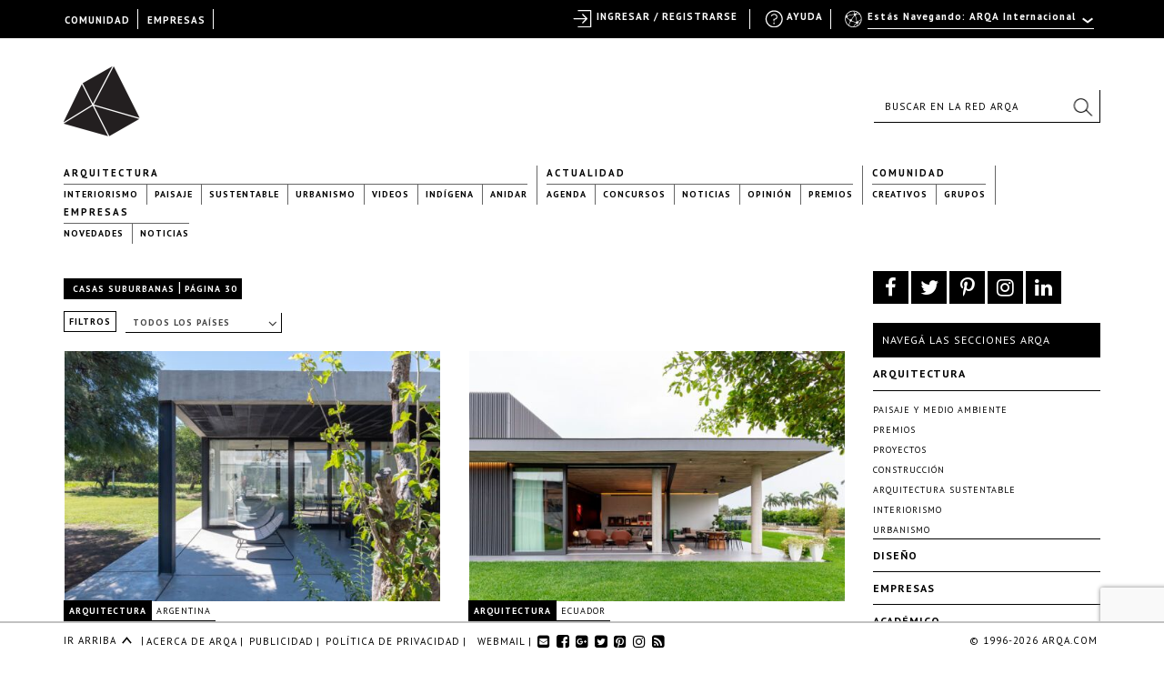

--- FILE ---
content_type: text/html; charset=UTF-8
request_url: https://arqa.com/tipologias/casas-suburbanas/page/30
body_size: 27108
content:



<!DOCTYPE html>
<html xmlns="http://www.w3.org/1999/xhtml" lang="es-ES">
<head>
	
    <meta name="p:domain_verify" content="31a99590a39f0f4f74fb561f59c40830"/>

	<link rel="alternate" type="application/rss+xml" title="ARQA RSS Feed" href="https://arqa.com/feed" />
    <link rel="pingback" href="https://arqa.com/xmlrpc.php" />
	<link rel="icon" href="/favicon.ico" type="image/vnd.microsoft.icon" />
    <link href='//fonts.googleapis.com/css?family=PT+Sans:400,700,400italic,700italic' rel='stylesheet' type='text/css'>
    <link rel="stylesheet" href="//maxcdn.bootstrapcdn.com/font-awesome/4.7.0/css/font-awesome.min.css">

	<meta name='robots' content='index, follow, max-image-preview:large, max-snippet:-1, max-video-preview:-1' />

	<!-- This site is optimized with the Yoast SEO plugin v21.8.1 - https://yoast.com/wordpress/plugins/seo/ -->
	<title>Casas Suburbanas &#8211;Tipologías &#8211; Página 30 de 96 &#8211; ARQA</title>
	<meta name="description" content="Las últimas novedades de Casas Suburbanas, en la comunidad de arquitectura de habla hispana mas grande. ARQA.com" class="yoast-seo-meta-tag" />
	<link rel="canonical" href="https://arqa.com/tipologias/casas-suburbanas/page/30" class="yoast-seo-meta-tag" />
	<link rel="prev" href="https://arqa.com/tipologias/casas-suburbanas/page/29" class="yoast-seo-meta-tag" />
	<link rel="next" href="https://arqa.com/tipologias/casas-suburbanas/page/31" class="yoast-seo-meta-tag" />
	<meta property="og:locale" content="es_ES" class="yoast-seo-meta-tag" />
	<meta property="og:type" content="article" class="yoast-seo-meta-tag" />
	<meta property="og:title" content="Casas Suburbanas &#8211;Tipologías &#8211; Página 30 de 96 &#8211; ARQA" class="yoast-seo-meta-tag" />
	<meta property="og:description" content="Las últimas novedades de Casas Suburbanas, en la comunidad de arquitectura de habla hispana mas grande. ARQA.com" class="yoast-seo-meta-tag" />
	<meta property="og:url" content="https://arqa.com/tipologias/casas-suburbanas" class="yoast-seo-meta-tag" />
	<meta property="og:site_name" content="ARQA" class="yoast-seo-meta-tag" />
	<meta property="og:image" content="https://arqa.com/wp-content/uploads/2014/10/defaultfb.png" class="yoast-seo-meta-tag" />
	<meta property="og:image:width" content="611" class="yoast-seo-meta-tag" />
	<meta property="og:image:height" content="355" class="yoast-seo-meta-tag" />
	<meta property="og:image:type" content="image/png" class="yoast-seo-meta-tag" />
	<meta name="twitter:card" content="summary_large_image" class="yoast-seo-meta-tag" />
	<meta name="twitter:site" content="@arqa_com" class="yoast-seo-meta-tag" />
	<script type="application/ld+json" class="yoast-schema-graph">{"@context":"https://schema.org","@graph":[{"@type":"CollectionPage","@id":"https://arqa.com/tipologias/casas-suburbanas","url":"https://arqa.com/tipologias/casas-suburbanas/page/30","name":"Casas Suburbanas &#8211;Tipologías &#8211; Página 30 de 96 &#8211; ARQA","isPartOf":{"@id":"https://arqa.com/#website"},"primaryImageOfPage":{"@id":"https://arqa.com/tipologias/casas-suburbanas/page/30#primaryimage"},"image":{"@id":"https://arqa.com/tipologias/casas-suburbanas/page/30#primaryimage"},"thumbnailUrl":"https://arqa.com/wp-content/uploads/2021/07/grupo-studio-ph-g-viramonte-8580-03-21.jpg","description":"Las últimas novedades de Casas Suburbanas, en la comunidad de arquitectura de habla hispana mas grande. ARQA.com","inLanguage":"es"},{"@type":"ImageObject","inLanguage":"es","@id":"https://arqa.com/tipologias/casas-suburbanas/page/30#primaryimage","url":"https://arqa.com/wp-content/uploads/2021/07/grupo-studio-ph-g-viramonte-8580-03-21.jpg","contentUrl":"https://arqa.com/wp-content/uploads/2021/07/grupo-studio-ph-g-viramonte-8580-03-21.jpg","width":1200,"height":800,"caption":"ARQA - Casa Sí"},{"@type":"WebSite","@id":"https://arqa.com/#website","url":"https://arqa.com/","name":"ARQA","description":"Comunidad de Arquitectura y Diseño","potentialAction":[{"@type":"SearchAction","target":{"@type":"EntryPoint","urlTemplate":"https://arqa.com/?s={search_term_string}"},"query-input":"required name=search_term_string"}],"inLanguage":"es"}]}</script>
	<!-- / Yoast SEO plugin. -->


<link rel="alternate" type="application/rss+xml" title="ARQA &raquo; Casas Suburbanas Tipolog&iacute;a Feed" href="https://arqa.com/tipologias/casas-suburbanas/feed" />
<link rel='stylesheet' id='dashicons-css' href='https://arqa.com/wp-includes/css/dashicons.min.css?ver=42cd3f92c64c33c11ee000fc9ed330e9' type='text/css' media='all' />
<link rel='stylesheet' id='admin-bar-css' href='https://arqa.com/wp-includes/css/admin-bar.min.css?ver=42cd3f92c64c33c11ee000fc9ed330e9' type='text/css' media='all' />
<link rel='stylesheet' id='wp-block-library-css' href='https://arqa.com/wp-includes/css/dist/block-library/style.min.css?ver=42cd3f92c64c33c11ee000fc9ed330e9' type='text/css' media='all' />
<link rel='stylesheet' id='bp-login-form-block-css' href='https://arqa.com/wp-content/plugins/buddypress/bp-core/css/blocks/login-form.min.css?ver=11.4.0' type='text/css' media='all' />
<link rel='stylesheet' id='bp-member-block-css' href='https://arqa.com/wp-content/plugins/buddypress/bp-members/css/blocks/member.min.css?ver=11.4.0' type='text/css' media='all' />
<link rel='stylesheet' id='bp-members-block-css' href='https://arqa.com/wp-content/plugins/buddypress/bp-members/css/blocks/members.min.css?ver=11.4.0' type='text/css' media='all' />
<link rel='stylesheet' id='bp-dynamic-members-block-css' href='https://arqa.com/wp-content/plugins/buddypress/bp-members/css/blocks/dynamic-members.min.css?ver=11.4.0' type='text/css' media='all' />
<link rel='stylesheet' id='bp-latest-activities-block-css' href='https://arqa.com/wp-content/plugins/buddypress/bp-activity/css/blocks/latest-activities.min.css?ver=11.4.0' type='text/css' media='all' />
<link rel='stylesheet' id='bp-friends-block-css' href='https://arqa.com/wp-content/plugins/buddypress/bp-friends/css/blocks/friends.min.css?ver=11.4.0' type='text/css' media='all' />
<link rel='stylesheet' id='bp-group-block-css' href='https://arqa.com/wp-content/plugins/buddypress/bp-groups/css/blocks/group.min.css?ver=11.4.0' type='text/css' media='all' />
<link rel='stylesheet' id='bp-groups-block-css' href='https://arqa.com/wp-content/plugins/buddypress/bp-groups/css/blocks/groups.min.css?ver=11.4.0' type='text/css' media='all' />
<link rel='stylesheet' id='bp-dynamic-groups-block-css' href='https://arqa.com/wp-content/plugins/buddypress/bp-groups/css/blocks/dynamic-groups.min.css?ver=11.4.0' type='text/css' media='all' />
<link rel='stylesheet' id='bp-sitewide-notices-block-css' href='https://arqa.com/wp-content/plugins/buddypress/bp-messages/css/blocks/sitewide-notices.min.css?ver=11.4.0' type='text/css' media='all' />
<link rel='stylesheet' id='classic-theme-styles-css' href='https://arqa.com/wp-includes/css/classic-themes.min.css?ver=42cd3f92c64c33c11ee000fc9ed330e9' type='text/css' media='all' />
<style id='global-styles-inline-css' type='text/css'>
body{--wp--preset--color--black: #000000;--wp--preset--color--cyan-bluish-gray: #abb8c3;--wp--preset--color--white: #ffffff;--wp--preset--color--pale-pink: #f78da7;--wp--preset--color--vivid-red: #cf2e2e;--wp--preset--color--luminous-vivid-orange: #ff6900;--wp--preset--color--luminous-vivid-amber: #fcb900;--wp--preset--color--light-green-cyan: #7bdcb5;--wp--preset--color--vivid-green-cyan: #00d084;--wp--preset--color--pale-cyan-blue: #8ed1fc;--wp--preset--color--vivid-cyan-blue: #0693e3;--wp--preset--color--vivid-purple: #9b51e0;--wp--preset--gradient--vivid-cyan-blue-to-vivid-purple: linear-gradient(135deg,rgba(6,147,227,1) 0%,rgb(155,81,224) 100%);--wp--preset--gradient--light-green-cyan-to-vivid-green-cyan: linear-gradient(135deg,rgb(122,220,180) 0%,rgb(0,208,130) 100%);--wp--preset--gradient--luminous-vivid-amber-to-luminous-vivid-orange: linear-gradient(135deg,rgba(252,185,0,1) 0%,rgba(255,105,0,1) 100%);--wp--preset--gradient--luminous-vivid-orange-to-vivid-red: linear-gradient(135deg,rgba(255,105,0,1) 0%,rgb(207,46,46) 100%);--wp--preset--gradient--very-light-gray-to-cyan-bluish-gray: linear-gradient(135deg,rgb(238,238,238) 0%,rgb(169,184,195) 100%);--wp--preset--gradient--cool-to-warm-spectrum: linear-gradient(135deg,rgb(74,234,220) 0%,rgb(151,120,209) 20%,rgb(207,42,186) 40%,rgb(238,44,130) 60%,rgb(251,105,98) 80%,rgb(254,248,76) 100%);--wp--preset--gradient--blush-light-purple: linear-gradient(135deg,rgb(255,206,236) 0%,rgb(152,150,240) 100%);--wp--preset--gradient--blush-bordeaux: linear-gradient(135deg,rgb(254,205,165) 0%,rgb(254,45,45) 50%,rgb(107,0,62) 100%);--wp--preset--gradient--luminous-dusk: linear-gradient(135deg,rgb(255,203,112) 0%,rgb(199,81,192) 50%,rgb(65,88,208) 100%);--wp--preset--gradient--pale-ocean: linear-gradient(135deg,rgb(255,245,203) 0%,rgb(182,227,212) 50%,rgb(51,167,181) 100%);--wp--preset--gradient--electric-grass: linear-gradient(135deg,rgb(202,248,128) 0%,rgb(113,206,126) 100%);--wp--preset--gradient--midnight: linear-gradient(135deg,rgb(2,3,129) 0%,rgb(40,116,252) 100%);--wp--preset--duotone--dark-grayscale: url('#wp-duotone-dark-grayscale');--wp--preset--duotone--grayscale: url('#wp-duotone-grayscale');--wp--preset--duotone--purple-yellow: url('#wp-duotone-purple-yellow');--wp--preset--duotone--blue-red: url('#wp-duotone-blue-red');--wp--preset--duotone--midnight: url('#wp-duotone-midnight');--wp--preset--duotone--magenta-yellow: url('#wp-duotone-magenta-yellow');--wp--preset--duotone--purple-green: url('#wp-duotone-purple-green');--wp--preset--duotone--blue-orange: url('#wp-duotone-blue-orange');--wp--preset--font-size--small: 13px;--wp--preset--font-size--medium: 20px;--wp--preset--font-size--large: 36px;--wp--preset--font-size--x-large: 42px;--wp--preset--spacing--20: 0.44rem;--wp--preset--spacing--30: 0.67rem;--wp--preset--spacing--40: 1rem;--wp--preset--spacing--50: 1.5rem;--wp--preset--spacing--60: 2.25rem;--wp--preset--spacing--70: 3.38rem;--wp--preset--spacing--80: 5.06rem;--wp--preset--shadow--natural: 6px 6px 9px rgba(0, 0, 0, 0.2);--wp--preset--shadow--deep: 12px 12px 50px rgba(0, 0, 0, 0.4);--wp--preset--shadow--sharp: 6px 6px 0px rgba(0, 0, 0, 0.2);--wp--preset--shadow--outlined: 6px 6px 0px -3px rgba(255, 255, 255, 1), 6px 6px rgba(0, 0, 0, 1);--wp--preset--shadow--crisp: 6px 6px 0px rgba(0, 0, 0, 1);}:where(.is-layout-flex){gap: 0.5em;}body .is-layout-flow > .alignleft{float: left;margin-inline-start: 0;margin-inline-end: 2em;}body .is-layout-flow > .alignright{float: right;margin-inline-start: 2em;margin-inline-end: 0;}body .is-layout-flow > .aligncenter{margin-left: auto !important;margin-right: auto !important;}body .is-layout-constrained > .alignleft{float: left;margin-inline-start: 0;margin-inline-end: 2em;}body .is-layout-constrained > .alignright{float: right;margin-inline-start: 2em;margin-inline-end: 0;}body .is-layout-constrained > .aligncenter{margin-left: auto !important;margin-right: auto !important;}body .is-layout-constrained > :where(:not(.alignleft):not(.alignright):not(.alignfull)){max-width: var(--wp--style--global--content-size);margin-left: auto !important;margin-right: auto !important;}body .is-layout-constrained > .alignwide{max-width: var(--wp--style--global--wide-size);}body .is-layout-flex{display: flex;}body .is-layout-flex{flex-wrap: wrap;align-items: center;}body .is-layout-flex > *{margin: 0;}:where(.wp-block-columns.is-layout-flex){gap: 2em;}.has-black-color{color: var(--wp--preset--color--black) !important;}.has-cyan-bluish-gray-color{color: var(--wp--preset--color--cyan-bluish-gray) !important;}.has-white-color{color: var(--wp--preset--color--white) !important;}.has-pale-pink-color{color: var(--wp--preset--color--pale-pink) !important;}.has-vivid-red-color{color: var(--wp--preset--color--vivid-red) !important;}.has-luminous-vivid-orange-color{color: var(--wp--preset--color--luminous-vivid-orange) !important;}.has-luminous-vivid-amber-color{color: var(--wp--preset--color--luminous-vivid-amber) !important;}.has-light-green-cyan-color{color: var(--wp--preset--color--light-green-cyan) !important;}.has-vivid-green-cyan-color{color: var(--wp--preset--color--vivid-green-cyan) !important;}.has-pale-cyan-blue-color{color: var(--wp--preset--color--pale-cyan-blue) !important;}.has-vivid-cyan-blue-color{color: var(--wp--preset--color--vivid-cyan-blue) !important;}.has-vivid-purple-color{color: var(--wp--preset--color--vivid-purple) !important;}.has-black-background-color{background-color: var(--wp--preset--color--black) !important;}.has-cyan-bluish-gray-background-color{background-color: var(--wp--preset--color--cyan-bluish-gray) !important;}.has-white-background-color{background-color: var(--wp--preset--color--white) !important;}.has-pale-pink-background-color{background-color: var(--wp--preset--color--pale-pink) !important;}.has-vivid-red-background-color{background-color: var(--wp--preset--color--vivid-red) !important;}.has-luminous-vivid-orange-background-color{background-color: var(--wp--preset--color--luminous-vivid-orange) !important;}.has-luminous-vivid-amber-background-color{background-color: var(--wp--preset--color--luminous-vivid-amber) !important;}.has-light-green-cyan-background-color{background-color: var(--wp--preset--color--light-green-cyan) !important;}.has-vivid-green-cyan-background-color{background-color: var(--wp--preset--color--vivid-green-cyan) !important;}.has-pale-cyan-blue-background-color{background-color: var(--wp--preset--color--pale-cyan-blue) !important;}.has-vivid-cyan-blue-background-color{background-color: var(--wp--preset--color--vivid-cyan-blue) !important;}.has-vivid-purple-background-color{background-color: var(--wp--preset--color--vivid-purple) !important;}.has-black-border-color{border-color: var(--wp--preset--color--black) !important;}.has-cyan-bluish-gray-border-color{border-color: var(--wp--preset--color--cyan-bluish-gray) !important;}.has-white-border-color{border-color: var(--wp--preset--color--white) !important;}.has-pale-pink-border-color{border-color: var(--wp--preset--color--pale-pink) !important;}.has-vivid-red-border-color{border-color: var(--wp--preset--color--vivid-red) !important;}.has-luminous-vivid-orange-border-color{border-color: var(--wp--preset--color--luminous-vivid-orange) !important;}.has-luminous-vivid-amber-border-color{border-color: var(--wp--preset--color--luminous-vivid-amber) !important;}.has-light-green-cyan-border-color{border-color: var(--wp--preset--color--light-green-cyan) !important;}.has-vivid-green-cyan-border-color{border-color: var(--wp--preset--color--vivid-green-cyan) !important;}.has-pale-cyan-blue-border-color{border-color: var(--wp--preset--color--pale-cyan-blue) !important;}.has-vivid-cyan-blue-border-color{border-color: var(--wp--preset--color--vivid-cyan-blue) !important;}.has-vivid-purple-border-color{border-color: var(--wp--preset--color--vivid-purple) !important;}.has-vivid-cyan-blue-to-vivid-purple-gradient-background{background: var(--wp--preset--gradient--vivid-cyan-blue-to-vivid-purple) !important;}.has-light-green-cyan-to-vivid-green-cyan-gradient-background{background: var(--wp--preset--gradient--light-green-cyan-to-vivid-green-cyan) !important;}.has-luminous-vivid-amber-to-luminous-vivid-orange-gradient-background{background: var(--wp--preset--gradient--luminous-vivid-amber-to-luminous-vivid-orange) !important;}.has-luminous-vivid-orange-to-vivid-red-gradient-background{background: var(--wp--preset--gradient--luminous-vivid-orange-to-vivid-red) !important;}.has-very-light-gray-to-cyan-bluish-gray-gradient-background{background: var(--wp--preset--gradient--very-light-gray-to-cyan-bluish-gray) !important;}.has-cool-to-warm-spectrum-gradient-background{background: var(--wp--preset--gradient--cool-to-warm-spectrum) !important;}.has-blush-light-purple-gradient-background{background: var(--wp--preset--gradient--blush-light-purple) !important;}.has-blush-bordeaux-gradient-background{background: var(--wp--preset--gradient--blush-bordeaux) !important;}.has-luminous-dusk-gradient-background{background: var(--wp--preset--gradient--luminous-dusk) !important;}.has-pale-ocean-gradient-background{background: var(--wp--preset--gradient--pale-ocean) !important;}.has-electric-grass-gradient-background{background: var(--wp--preset--gradient--electric-grass) !important;}.has-midnight-gradient-background{background: var(--wp--preset--gradient--midnight) !important;}.has-small-font-size{font-size: var(--wp--preset--font-size--small) !important;}.has-medium-font-size{font-size: var(--wp--preset--font-size--medium) !important;}.has-large-font-size{font-size: var(--wp--preset--font-size--large) !important;}.has-x-large-font-size{font-size: var(--wp--preset--font-size--x-large) !important;}
.wp-block-navigation a:where(:not(.wp-element-button)){color: inherit;}
:where(.wp-block-columns.is-layout-flex){gap: 2em;}
.wp-block-pullquote{font-size: 1.5em;line-height: 1.6;}
</style>
<link rel='stylesheet' id='arqa-commons.css-css' href='https://arqa.com/wp-content/plugins/arqa-commons/arqa-commons20220707.css?ver=1769010924' type='text/css' media='all' />
<link rel='stylesheet' id='remodal.css-css' href='https://arqa.com/wp-content/plugins/arqa-commons/jquery.remodal.2015.css?ver=42cd3f92c64c33c11ee000fc9ed330e9' type='text/css' media='all' />
<link rel='stylesheet' id='bmailing-client.css-css' href='https://arqa.com/wp-content/plugins/arqa-commons/bmailing-client-styles.css?ver=42cd3f92c64c33c11ee000fc9ed330e9' type='text/css' media='all' />
<link rel='stylesheet' id='bp-admin-bar-css' href='https://arqa.com/wp-content/plugins/buddypress/bp-core/css/admin-bar.min.css?ver=11.4.0' type='text/css' media='all' />
<link rel='stylesheet' id='bp-legacy-css-css' href='https://arqa.com/wp-content/plugins/buddypress/bp-templates/bp-legacy/css/buddypress.min.css?ver=11.4.0' type='text/css' media='screen' />
<link rel='stylesheet' id='contact-form-7-css' href='https://arqa.com/wp-content/plugins/contact-form-7/includes/css/styles.css?ver=5.8.6' type='text/css' media='all' />
<link rel='stylesheet' id='theme-my-login-css' href='https://arqa.com/wp-content/plugins/theme-my-login/assets/styles/theme-my-login.min.css?ver=7.1.6' type='text/css' media='all' />
<link rel='stylesheet' id='eic_public-css' href='https://arqa.com/wp-content/plugins/easy-image-collage-premium/core/css/public.css?ver=1.13.2' type='text/css' media='screen' />
<link rel='stylesheet' id='psw-css-css' href='https://arqa.com/wp-content/plugins/wp-photoswipe/lib/photoswipe/photoswipe.css?ver=42cd3f92c64c33c11ee000fc9ed330e9' type='text/css' media='all' />
<link rel='stylesheet' id='arqaAll-css' href='https://arqa.com/wp-content/themes/arqa/rsrc/css/20210406-style.css?ver=1769010924' type='text/css' media='all' />
<link rel='stylesheet' id='select2-css' href='https://arqa.com/wp-content/themes/arqa/rsrc/css/select2_201506.css?ver=42cd3f92c64c33c11ee000fc9ed330e9' type='text/css' media='all' />
<link rel='stylesheet' id='wp-pagenavi-css' href='https://arqa.com/wp-content/plugins/wp-pagenavi/pagenavi-css.css?ver=2.70' type='text/css' media='all' />
<link rel='stylesheet' id='login-with-ajax-css' href='https://arqa.com/wp-content/plugins/login-with-ajax/templates/widget.css?ver=4.1' type='text/css' media='all' />
<link rel='stylesheet' id='styles.bmc-css' href='https://arqa.com/wp-content/plugins/bmailing-client-lite/assets/css/bmc.css?ver=42cd3f92c64c33c11ee000fc9ed330e9' type='text/css' media='all' />
<script type='text/javascript' src='https://arqa.com/wp-includes/js/jquery/jquery.min.js?ver=3.6.4' id='jquery-core-js'></script>
<script type='text/javascript' src='https://arqa.com/wp-includes/js/jquery/jquery-migrate.min.js?ver=3.4.0' id='jquery-migrate-js'></script>
<script type='text/javascript' id='arqa-commons.js-js-extra'>
/* <![CDATA[ */
var MyAjax = {"ajaxurl":"https:\/\/arqa.com\/wp-admin\/admin-ajax.php"};
/* ]]> */
</script>
<script type='text/javascript' src='https://arqa.com/wp-content/plugins/arqa-commons/arqa-commons20220718.js?ver=1769010924' id='arqa-commons.js-js'></script>
<script type='text/javascript' src='https://arqa.com/wp-content/plugins/arqa-commons/jquery.remodal.min.js?ver=42cd3f92c64c33c11ee000fc9ed330e9' id='remodal.js-js'></script>
<script type='text/javascript' src='https://arqa.com/wp-content/plugins/arqa-commons/bmailing-client-scripts.js?ver=42cd3f92c64c33c11ee000fc9ed330e9' id='bmailing-client.js-js'></script>
<script type='text/javascript' src='https://arqa.com/wp-content/plugins/buddypress/bp-core/js/confirm.min.js?ver=11.4.0' id='bp-confirm-js'></script>
<script type='text/javascript' src='https://arqa.com/wp-content/plugins/buddypress/bp-core/js/widget-members.min.js?ver=11.4.0' id='bp-widget-members-js'></script>
<script type='text/javascript' src='https://arqa.com/wp-content/plugins/buddypress/bp-core/js/jquery-query.min.js?ver=11.4.0' id='bp-jquery-query-js'></script>
<script type='text/javascript' src='https://arqa.com/wp-content/plugins/buddypress/bp-core/js/vendor/jquery-cookie.min.js?ver=11.4.0' id='bp-jquery-cookie-js'></script>
<script type='text/javascript' src='https://arqa.com/wp-content/plugins/buddypress/bp-core/js/vendor/jquery-scroll-to.min.js?ver=11.4.0' id='bp-jquery-scroll-to-js'></script>
<script type='text/javascript' id='bp-legacy-js-js-extra'>
/* <![CDATA[ */
var BP_DTheme = {"accepted":"Aceptado","close":"Cerrar","comments":"comentarios","leave_group_confirm":"\u00bfEst\u00e1s seguro que quieres salir del grupo?","mark_as_fav":"Favorito","my_favs":"Mis favoritos","rejected":"Rechazado","remove_fav":"Eliminar favorito","show_all":"Mostrar todo","show_all_comments":"Mostrar todos los comentarios para este hilo.","show_x_comments":"Mostrar todos los comentarios (%d)","unsaved_changes":"Tu perfil tiene cambios no guardados. Si abandonas esta p\u00e1gina, los cambios se perder\u00e1n. ","view":"Ver","store_filter_settings":""};
/* ]]> */
</script>
<script type='text/javascript' src='https://arqa.com/wp-content/plugins/buddypress/bp-templates/bp-legacy/js/buddypress.min.js?ver=11.4.0' id='bp-legacy-js-js'></script>
<script type='text/javascript' src='https://arqa.com/wp-content/plugins/ArqaAdsManager/js/arqaAds.js?ver=42cd3f92c64c33c11ee000fc9ed330e9' id='arqa-ads-js'></script>
<script type='text/javascript' src='https://arqa.com/wp-content/plugins/ArqaAdsManager/stats/js/tracking2015.js?ver=42cd3f92c64c33c11ee000fc9ed330e9' id='arqa-ads-t-js'></script>
<script type='text/javascript' src='https://arqa.com/wp-content/themes/arqa/rsrc/js/css_browser_selector.js?ver=42cd3f92c64c33c11ee000fc9ed330e9' id='browser-selector-js'></script>
<script type='text/javascript' src='https://arqa.com/wp-content/themes/arqa/rsrc/js/select2.min.js?ver=42cd3f92c64c33c11ee000fc9ed330e9' id='select2-js'></script>
<script type='text/javascript' src='https://arqa.com/wp-content/themes/arqa/rsrc/js/galleria-1.2.3.min.js?ver=42cd3f92c64c33c11ee000fc9ed330e9' id='galleria-js'></script>
<script type='text/javascript' src='https://arqa.com/wp-content/themes/arqa/rsrc/jquery.zoom.min.js?ver=42cd3f92c64c33c11ee000fc9ed330e9' id='zomm-js'></script>
<script type='text/javascript' id='arqaAll-js-js-extra'>
/* <![CDATA[ */
var MyAjax = {"ajaxurl":"https:\/\/arqa.com\/wp-admin\/admin-ajax.php","isHome":""};
/* ]]> */
</script>
<script type='text/javascript' src='https://arqa.com/wp-content/themes/arqa/rsrc/arqa.js?ver=42cd3f92c64c33c11ee000fc9ed330e9' id='arqaAll-js-js'></script>
<script type='text/javascript' id='login-with-ajax-js-extra'>
/* <![CDATA[ */
var LWA = {"ajaxurl":"https:\/\/arqa.com\/wp-admin\/admin-ajax.php","off":""};
/* ]]> */
</script>
<script type='text/javascript' src='https://arqa.com/wp-content/plugins/login-with-ajax/templates/login-with-ajax.legacy.min.js?ver=4.1' id='login-with-ajax-js'></script>
<script type='text/javascript' src='https://arqa.com/wp-content/plugins/BuddyPress-Like/_inc/js/bp-like.dev20151118.js?ver=42cd3f92c64c33c11ee000fc9ed330e9' id='bp-like-js'></script>
<script type='text/javascript' id='jquery.bmc-js-extra'>
/* <![CDATA[ */
var BMC_i18n = {"ajax_url":"https:\/\/arqa.com\/wp-admin\/admin-ajax.php","loading_img":"https:\/\/arqa.com\/wp-content\/plugins\/bmailing-client-lite\/assets\/img\/loading.svg","loading_msg":"Por favor espera, actualizando datos","required_msg":"Campo requerido","add_mail_nonce":"6735d11334","wpml_active":"1","current_language":"es"};
/* ]]> */
</script>
<script type='text/javascript' src='https://arqa.com/wp-content/plugins/bmailing-client-lite/assets/js/jquery.bmc.js?ver=42cd3f92c64c33c11ee000fc9ed330e9' id='jquery.bmc-js'></script>
<link rel="https://api.w.org/" href="https://arqa.com/wp-json/" />
    <style type="text/css">
        #wpadminbar{
            background: #000 !important;
            font-family: "PT Sans", Calibri, sans-serif;
            height: 32px;
            padding-top: 10px;
            color:#FFF;
        }

        #wpadminbar a:hover{
            color: #F27121 !important;
        }
         #wpadminbar .ab-top-secondary {
            background-image: none;
            background: #000;
            margin-right: 30px;
         }

         #wpadminbar .quicklinks {
            border-left: 1px solid rgba(0, 0, 0, 0);
            background: #000;
            width: 1140px;
            margin: 0 auto;
         }

        #wp-admin-bar-search{
            right:250px;
            border-left: 1px solid #000 !important;
            background-image: none !important;
            background: #000 !important;
        }

        #wp-admin-bar-search .ab-item{
            border-left: 1px solid #000 !important;
        }
        #wp-admin-bar-arqa:hover{
            background:#000;
        }

        #wp-admin-bar-arqa-account-login{
            color: #F27121;
            padding-left: 20px !important;
            padding-right: 5px !important;
            border-left: none;
        }

        #wp-admin-bar-arqa-account-login a{
            color:#F27121;
            border:none !important;
        }
        #wpadminbar .quicklinks li#wp-admin-bar-bp-notifications #ab-pending-notifications.alert {
            background-color: #F27121 !important;
            color: #FFF;
        }




    </style>
    <script>
        jQuery(document).ready(function() {
            jQuery("#wp-admin-bar-my-account a").first().removeClass('ab-item');
            jQuery("#adminbar-search").attr("placeholder", "Buscar en ARQA");
        });
    </script>
	<script type="text/javascript">var ajaxurl = 'https://arqa.com/wp-admin/admin-ajax.php';</script>

<meta name="generator" content="WPML ver:4.6.7 stt:1,2;" />
<style type="text/css">.eic-image .eic-image-caption {bottom: 0;left: 0;right: 0;text-align: left;font-size: 12px;color: rgba(255,255,255,1);background-color: rgba(0,0,0,0.7);}</style><script>window.device = 'desktop';</script>
<style type="text/css" media="print">#wpadminbar { display:none; }</style>
	<style type="text/css" media="screen">
	html { margin-top: 32px !important; }
	@media screen and ( max-width: 782px ) {
		html { margin-top: 46px !important; }
	}
</style>
	
    <!-- GA 3 -->
    <script>
        var _gaq = _gaq || [];
        _gaq.push(['_setAccount', 'UA-783089-1']);
        _gaq.push(['_trackPageview']);

        (function() {
            var ga = document.createElement('script'); ga.type = 'text/javascript'; ga.async = true;
            ga.src = ('https:' == document.location.protocol ? 'https://ssl' : 'http://www') + '.google-analytics.com/ga.js';
            var s = document.getElementsByTagName('script')[0]; s.parentNode.insertBefore(ga, s);
        })();
    </script>
    <!-- GA 4 -->
    <!-- Google tag (gtag.js) -->
    <script async src="https://www.googletagmanager.com/gtag/js?id=G-0GTQE95CY3"></script>
    <script>
        window.dataLayer = window.dataLayer || [];
        function gtag(){dataLayer.push(arguments);}
        gtag('js', new Date());
        gtag('config', 'G-0GTQE95CY3');
    </script>

    <script>
        !function(f,b,e,v,n,t,s){if(f.fbq)return;n=f.fbq=function(){n.callMethod?
            n.callMethod.apply(n,arguments):n.queue.push(arguments)};if(!f._fbq)f._fbq=n;
            n.push=n;n.loaded=!0;n.version='2.0';n.queue=[];t=b.createElement(e);t.async=!0;
            t.src=v;s=b.getElementsByTagName(e)[0];s.parentNode.insertBefore(t,s)}(window,
            document,'script','//connect.facebook.net/en_US/fbevents.js');

        fbq('init', '883373135094616');
        fbq('track', "PageView");</script>

    <noscript><img height="1" width="1" style="display:none" src="https://www.facebook.com/tr?id=883373135094616&ev=PageView&noscript=1" /></noscript>
    <!-- End Facebook Pixel Code -->

    <!--[if lt IE 9]>
	<script type="text/javascript" src="https://arqa.com/wp-content/themes/arqa/rsrc/js/html5shiv.js"></script>
	<![endif]-->
</head>



<body class="arqa-site ">
	<div class="container">
		
    <div style="position: fixed; width: 1140px;margin: 0 auto; height: 10px; z-index: 1">
            <div class="countries-menu" style="display: none">
                <ul>
                    <li id="select-country-AR" onclick="changeCountry('AR')">Argentina</li>
                    <li id="select-country-BO" onclick="changeCountry('BO')">Bolivia</li>
                    <li id="select-country-CL" onclick="changeCountry('CL')">Chile</li>
                    <li id="select-country-CO" onclick="changeCountry('CO')">Colombia</li>

                    <li id="select-country-EC" onclick="changeCountry('EC')">Ecuador</li>

                    <li id="select-country-PE" onclick="changeCountry('PE')">Perú</li>

                    <li id="select-country-UY" onclick="changeCountry('UY')">Uruguay</li>

                    <li id="select-country-INT" onclick="changeCountry('INT')">Internacional</li>
                </ul>

            </div>
        </div>        <header id="header" style="position: relative">
            <div id="logo-container">
                <a href="/" id="site-logo" class="site-logo" title="P&aacute;gina principal de Arqa">Arqa . Diseño y Arquitectura</a>
            </div>
            <div id="name-slogan">
                <a href="/" class="site-name internacional" title="P&aacute;gina principal de Arqa">Arqa . Diseño y Arquitectura</a>
                <a href="/" class="site-name argentina" title="P&aacute;gina principal de Arqa">Arqa . Diseño y Arquitectura</a>
                <a href="/" class="site-name bolivia" title="P&aacute;gina principal de Arqa">Arqa . Diseño y Arquitectura</a>
                <a href="/" class="site-name chile" title="P&aacute;gina principal de Arqa">Arqa . Diseño y Arquitectura</a>
                <a href="/" class="site-name colombia" title="P&aacute;gina principal de Arqa">Arqa . Diseño y Arquitectura</a>
                <a href="/" class="site-name peru" title="P&aacute;gina principal de Arqa">Arqa . Diseño y Arquitectura</a>
                <a href="/" class="site-name uruguay" title="P&aacute;gina principal de Arqa">Arqa . Diseño y Arquitectura</a>
                <a href="/" class="site-name ecuador" title="P&aacute;gina principal de Arqa">Arqa . Diseño y Arquitectura</a>
            </div>

            <div class="search-container" style="float: right; height: 36px; position: relative;margin-top: 53px;">
                <div class="search-box global-search">
                    <form method="get" id="searchform" name="searchform" action="/" autocomplete="off">
                        <span role="status" aria-live="polite" class="ui-helper-hidden-accessible"></span><input
                                id="main-search" type="text" class="text hint ui-autocomplete-input arqa-search" name="s" value=""
                                placeholder="Buscar en la red ARQA" size="25" autocomplete="off">
                        <button class="btn search" type="submit" id="search-btn" dir="ltr" tabindex="2" role="button">
                            <span class="icon"></span>
                        </button>
                    </form>
                </div>
            </div>
        </header>

        <nav id="header-menu">
        <div class="menu-header-menu-container"><ul id="menu-header-menu" class="menu"><li id="menu-item-452625" class="menu-item menu-item-type-taxonomy menu-item-object-category menu-item-has-children menu-item-452625"><a href="https://arqa.com/arquitectura">Arquitectura</a>
<ul class="sub-menu">
	<li id="menu-item-452633" class="menu-item menu-item-type-taxonomy menu-item-object-category menu-item-452633"><a href="https://arqa.com/arquitectura/interiorismo">Interiorismo</a></li>
	<li id="menu-item-452630" class="menu-item menu-item-type-taxonomy menu-item-object-category menu-item-452630"><a href="https://arqa.com/arquitectura/paisaje-medioambiente">Paisaje</a></li>
	<li id="menu-item-452632" class="menu-item menu-item-type-taxonomy menu-item-object-category menu-item-452632"><a href="https://arqa.com/arquitectura/sustentable">Sustentable</a></li>
	<li id="menu-item-452629" class="menu-item menu-item-type-taxonomy menu-item-object-category menu-item-452629"><a href="https://arqa.com/arquitectura/urbanismo">Urbanismo</a></li>
	<li id="menu-item-573031" class="menu-item menu-item-type-taxonomy menu-item-object-category menu-item-573031"><a href="https://arqa.com/actualidad/videos">Videos</a></li>
	<li id="menu-item-587836" class="menu-item menu-item-type-post_type menu-item-object-page menu-item-587836"><a href="https://arqa.com/arquitectura-indigena">Indígena</a></li>
	<li id="menu-item-577680" class="menu-item menu-item-type-post_type menu-item-object-page menu-item-577680"><a href="https://arqa.com/anidar">Anidar</a></li>
</ul>
</li>
<li id="menu-item-452627" class="menu-item menu-item-type-taxonomy menu-item-object-category menu-item-has-children menu-item-452627"><a href="https://arqa.com/actualidad">Actualidad</a>
<ul class="sub-menu">
	<li id="menu-item-452639" class="menu-item menu-item-type-taxonomy menu-item-object-category menu-item-452639"><a href="https://arqa.com/agenda">Agenda</a></li>
	<li id="menu-item-452640" class="menu-item menu-item-type-taxonomy menu-item-object-category menu-item-452640"><a href="https://arqa.com/agenda/concursos">Concursos</a></li>
	<li id="menu-item-452638" class="menu-item menu-item-type-taxonomy menu-item-object-category menu-item-452638"><a href="https://arqa.com/actualidad/noticias">Noticias</a></li>
	<li id="menu-item-452641" class="menu-item menu-item-type-taxonomy menu-item-object-category menu-item-452641"><a href="https://arqa.com/actualidad/colaboraciones">Opinión</a></li>
	<li id="menu-item-452637" class="menu-item menu-item-type-taxonomy menu-item-object-category menu-item-452637"><a href="https://arqa.com/arquitectura/premios">Premios</a></li>
</ul>
</li>
<li id="menu-item-573032" class="menu-item menu-item-type-custom menu-item-object-custom menu-item-has-children menu-item-573032"><a href="/comunidad">Comunidad</a>
<ul class="sub-menu">
	<li id="menu-item-573033" class="menu-item menu-item-type-custom menu-item-object-custom menu-item-573033"><a href="/comunidad/creativos/">Creativos</a></li>
	<li id="menu-item-573034" class="menu-item menu-item-type-custom menu-item-object-custom menu-item-573034"><a href="/comunidad/grupos/">Grupos</a></li>
</ul>
</li>
<li id="menu-item-452628" class="menu-item menu-item-type-custom menu-item-object-custom menu-item-has-children menu-item-452628"><a href="/empresas">Empresas</a>
<ul class="sub-menu">
	<li id="menu-item-452642" class="menu-item menu-item-type-custom menu-item-object-custom menu-item-452642"><a href="/empresas/novedades">Novedades</a></li>
	<li id="menu-item-452643" class="menu-item menu-item-type-custom menu-item-object-custom menu-item-452643"><a href="/empresas/noticias">Noticias</a></li>
</ul>
</li>
</ul></div>        </nav>

	<div id="main-content">
		        <section id="content">
            <section class="content header">
                <div class="header-first">

                                        <h6 class="breadcrumb" style="text-align: right; font-weight: normal;margin-top: 8px;">
                        <p id="breadcrumbs"><span><span><a href="https://arqa.com/tipologias/casas-suburbanas">Casas Suburbanas</a></span> | <span class="breadcrumb_last" aria-current="page"><strong>Página 30</strong></span></span></p>                    </h6>
                    <h1 class="categoryName">Tipolog&iacute;a:Casas Suburbanas</h1>

                </div>

                <div style="float:left; width: 100%; visibility: hidden" class="filters-container">
                    <div class="filter-label">Filtros <i class="fa fa-refresh fa-spin" style="font-size: 11px;display: none"></i></div>

                    <select id="paises">
                                                <option value="todos"  selected>Todos los Países</option>
                        <option value="abkhazia-es" >Abjasia</option>
                        <option value="afghanistan-es" >Afganistán</option>
                        <option value="albania-2" >Albania</option>
                        <option value="alemania" >Alemania</option>
                        <option value="algeria" >Algeria</option>
                        <option value="antartica-2" >Antártica</option>
                        <option value="antarctica-es" >Antártida</option>
                        <option value="netherlands-antilles" >Antillas Neerlandesas</option>
                        <option value="arabia-saudita" >Arabia Saudita</option>
                        <option value="argentina" >Argentina</option>
                        <option value="armenia" >Armenia</option>
                        <option value="australia" >Australia</option>
                        <option value="austria" >Austria</option>
                        <option value="azerbaijan-es" >Azerbaiyán</option>
                        <option value="bangladesh" >Bangladesh</option>
                        <option value="bangladesh-2-2" >Bangladesh</option>
                        <option value="belgica" >Bélgica</option>
                        <option value="benin-2" >Benín</option>
                        <option value="belarus-es" >Bielorrusia</option>
                        <option value="bolivia" >Bolivia</option>
                        <option value="bosnia-and-herzegovina" >Bosnia y Herzegovina</option>
                        <option value="brasil" >Brasil</option>
                        <option value="brunei-2-2" >Brunei</option>
                        <option value="bulgaria" >Bulgaria</option>
                        <option value="burkina-faso" >Burkina Faso</option>
                        <option value="butan-2" >Bután</option>
                        <option value="cape-verde-2" >Cabo Verde</option>
                        <option value="cambodia" >Cambodia</option>
                        <option value="cameroon" >Camerún</option>
                        <option value="canada" >Canadá</option>
                        <option value="chile" >Chile</option>
                        <option value="china" >China</option>
                        <option value="chipre-2" >Chipre</option>
                        <option value="cisjordania" >Cisjordania</option>
                        <option value="colombia" >Colombia</option>
                        <option value="korea-republic-of-south-korea-es" >Corea del Sur</option>
                        <option value="cote-divoire-ivory-coast-3" >Costa de Marfil</option>
                        <option value="costa-rica" >Costa Rica</option>
                        <option value="croacia-3" >Croacia</option>
                        <option value="cuba" >Cuba</option>
                        <option value="dinamarca" >Dinamarca</option>
                        <option value="ecuador" >Ecuador</option>
                        <option value="Egipto" >Egipto</option>
                        <option value="el-salvador" >El Salvador</option>
                        <option value="united-arab-emirates-es" >Emiratos Árabes</option>
                        <option value="escocia-2" >Escocia</option>
                        <option value="escocia-3" >Escocia</option>
                        <option value="eslovaquia-2" >Eslovaquia</option>
                        <option value="slovenia" >Eslovenia</option>
                        <option value="espana" >España</option>
                        <option value="estados-unidos-de-america" >Estados Unidos</option>
                        <option value="estados-unidos-de-america-en-3" >Estados Unidos</option>
                        <option value="estonia" >Estonia</option>
                        <option value="ethiopia" >Etiopía</option>
                        <option value="finlandia" >Finlandia</option>
                        <option value="francia" >Francia</option>
                        <option value="georgia" >Georgia</option>
                        <option value="georgia-2-2" >Georgia</option>
                        <option value="ghana-2-2" >Ghana</option>
                        <option value="ghana" >Ghana</option>
                        <option value="gibraltar" >Gibraltar</option>
                        <option value="grecia" >Grecia</option>
                        <option value="greenland-2" >Groenlandia</option>
                        <option value="guatemala-2" >Guatemala</option>
                        <option value="haiti" >Haití</option>
                        <option value="holanda" >Holanda</option>
                        <option value="honduras" >Honduras</option>
                        <option value="honduras-2-2" >Honduras</option>
                        <option value="hungria" >Hungría</option>
                        <option value="india" >India</option>
                        <option value="indonesia" >Indonesia</option>
                        <option value="internacional" >Internacional</option>
                        <option value="iran" >Irán</option>
                        <option value="irlanda" >Irlanda</option>
                        <option value="islandia" >Islandia</option>
                        <option value="islandia-2-2" >Islandia</option>
                        <option value="faroe-islands-3" >Islas Feroe</option>
                        <option value="israel" >Israel</option>
                        <option value="italia" >Italia</option>
                        <option value="japon" >Japón</option>
                        <option value="jordania" >Jordania</option>
                        <option value="kazakhstan" >Kazajistán</option>
                        <option value="kenya-3" >Kenia</option>
                        <option value="kuwait" >Kuwait</option>
                        <option value="laos" >Laos</option>
                        <option value="latvia" >Latvia</option>
                        <option value="lesotho" >Lesoto</option>
                        <option value="lebanon" >Líbano</option>
                        <option value="libya-3" >Libia</option>
                        <option value="lithuania" >Lituania</option>
                        <option value="luxembourg-3" >Luxemburgo</option>
                        <option value="macedonia" >Macedonia</option>
                        <option value="malasia" >Malasia</option>
                        <option value="malawi-3" >Malawi</option>
                        <option value="malta" >Malta</option>
                        <option value="morocco" >Marruecos</option>
                        <option value="mexico" >México</option>
                        <option value="moldova-3" >Moldavia</option>
                        <option value="monaco-2" >Mónaco</option>
                        <option value="mongolia" >Mongolia</option>
                        <option value="mozambique" >Mozambique</option>
                        <option value="mozambique-2-2" >Mozambique</option>
                        <option value="nepal" >Nepal</option>
                        <option value="nigeria" >Nigeria</option>
                        <option value="noruega" >Noruega</option>
                        <option value="nueva-zelanda-3" >Nueva Zelanda</option>
                        <option value="oriente-medio" >Oriente Medio</option>
                        <option value="pakistan-3" >Pakistán</option>
                        <option value="panama" >Panamá</option>
                        <option value="paraguay" >Paraguay</option>
                        <option value="peru" >Perú</option>
                        <option value="peru-2-2" >Perú</option>
                        <option value="polonia" >Polonia</option>
                        <option value="portugal" >Portugal</option>
                        <option value="portugal-en-3" >Portugal</option>
                        <option value="puerto-rico" >Puerto Rico</option>
                        <option value="qatar" >Qatar</option>
                        <option value="reino-unido" >Reino Unido</option>
                        <option value="reino-unido-en-3" >Reino Unido</option>
                        <option value="republica-checa" >República Checa</option>
                        <option value="republica-checa-en-3" >República Checa</option>
                        <option value="republica-dominicana-2-2" >República Dominicana</option>
                        <option value="republica-dominicana" >República Dominicana</option>
                        <option value="romania" >Romania</option>
                        <option value="rwanda-3" >Ruanda</option>
                        <option value="rusia" >Rusia</option>
                        <option value="saint-lucia" >Santa Lucía</option>
                        <option value="senegal" >Senegal</option>
                        <option value="senegal-2-2" >Senegal</option>
                        <option value="serbia" >Serbia</option>
                        <option value="singapore" >Singapur</option>
                        <option value="sri-lanka" >Sri Lanka</option>
                        <option value="swaziland" >Suazilandia</option>
                        <option value="south-africa" >Sudáfrica</option>
                        <option value="sudan" >Sudán</option>
                        <option value="suecia" >Suecia</option>
                        <option value="suiza" >Suiza</option>
                        <option value="thailand" >Tailandia</option>
                        <option value="taiwan-3" >Taiwán</option>
                        <option value="tanzania" >Tanzania</option>
                        <option value="turkey" >Turquía</option>
                        <option value="ucrania-2" >Ucrania</option>
                        <option value="ucrania-3" >Ucrania</option>
                        <option value="uganda-3" >Uganda</option>
                        <option value="uruguay" >Uruguay</option>
                        <option value="uzbekistan-2-2" >Uzbekistán</option>
                        <option value="venezuela" >Venezuela</option>
                        <option value="vietnam" >Vietnam</option>
                        <option value="djibouti-3" >Yibuti</option>
                        <option value="zambia" >Zambia</option>
                                            </select>
                </div>

            </section>
                        <section id="content" class="category-content">
                
<article class='two-columns'>
    <header>
        <a href="https://arqa.com/arquitectura/casa-si.html">
            <div class="post-image-category" style="background: url('https://arqa.com/wp-content/uploads/2021/07/grupo-studio-ph-g-viramonte-8580-03-21-530x353.jpg') no-repeat 50% 50%"></div>
        </a>
    </header>
    <footer class="data-container" >

        <div class="taxonomies" style="margin-top:-1px;">

            <a class="category-link" href="https://arqa.com/arquitectura" onclick="gtag('event', 'click_category', { 'click_source': 'notas-taxonomy', 'category': 'Arquitectura'});">
                Arquitectura            </a>

            
                            <a class="country-link" href="https://arqa.com/pais/argentina" onclick="gtag('event', 'click_country', { 'click_source': 'notas-taxonomy', 'country': 'Argentina'});">
                    Argentina                </a>
            
        </div>

        <span class="time">21.7.2021</span>

        <h3 class="title">
            <a href="https://arqa.com/arquitectura/casa-si.html">Casa Sí</a>
        </h3>

                    <h6 class="metadata">
                <span class="author"><a href="https://arqa.com/autores/grupo-studio" class="autor" title="ver m&aacute;s notas de GRUPO Studio">GRUPO Studio</a></span>
            </h6>
                <div class="post-excerpt">
            Casa SI es el proyecto de vivienda para mi familia, donde junto a Ine y nuestra hija Max desarrollamos hoy nuestra vida.        </div>
    
    </footer>

</article>
<article class='two-columns'>
    <header>
        <a href="https://arqa.com/arquitectura/casa-6m.html">
            <div class="post-image-category" style="background: url('https://arqa.com/wp-content/uploads/2021/07/mg_9559webrgb-530x353.jpg') no-repeat 50% 50%"></div>
        </a>
    </header>
    <footer class="data-container" >

        <div class="taxonomies" style="margin-top:-1px;">

            <a class="category-link" href="https://arqa.com/arquitectura" onclick="gtag('event', 'click_category', { 'click_source': 'notas-taxonomy', 'category': 'Arquitectura'});">
                Arquitectura            </a>

            
                            <a class="country-link" href="https://arqa.com/pais/ecuador" onclick="gtag('event', 'click_country', { 'click_source': 'notas-taxonomy', 'country': 'Ecuador'});">
                    Ecuador                </a>
            
        </div>

        <span class="time">19.7.2021</span>

        <h3 class="title">
            <a href="https://arqa.com/arquitectura/casa-6m.html">Casa 6M</a>
        </h3>

                    <h6 class="metadata">
                <span class="author"><a href="https://arqa.com/autores/jannina-cabal" class="autor" title="ver m&aacute;s notas de Jannina Cabal">Jannina Cabal</a></span>
            </h6>
                <div class="post-excerpt">
            En un terreno regular junto a un lago sobre el cual cae el sol poniente y se conjuga con los sonidos de la naturaleza se encuentra ubicada la casa 6M, características que contribuyen a crear sensaciones dentro de una arquitectura que se adapte a ésta.        </div>
    
    </footer>

</article>
<article class='two-columns'>
    <header>
        <a href="https://arqa.com/arquitectura/casa-tt.html">
            <div class="post-image-category" style="background: url('https://arqa.com/wp-content/uploads/2021/07/grupo-studio-dph-g-viramonte-0425-03-21-editar-530x397.jpg') no-repeat 50% 50%"></div>
        </a>
    </header>
    <footer class="data-container" >

        <div class="taxonomies" style="margin-top:-1px;">

            <a class="category-link" href="https://arqa.com/arquitectura" onclick="gtag('event', 'click_category', { 'click_source': 'notas-taxonomy', 'category': 'Arquitectura'});">
                Arquitectura            </a>

            
                            <a class="country-link" href="https://arqa.com/pais/argentina" onclick="gtag('event', 'click_country', { 'click_source': 'notas-taxonomy', 'country': 'Argentina'});">
                    Argentina                </a>
            
        </div>

        <span class="time">16.7.2021</span>

        <h3 class="title">
            <a href="https://arqa.com/arquitectura/casa-tt.html">Casa TT</a>
        </h3>

                    <h6 class="metadata">
                <span class="author"><a href="https://arqa.com/autores/grupo-studio" class="autor" title="ver m&aacute;s notas de GRUPO Studio">GRUPO Studio</a></span>
            </h6>
                <div class="post-excerpt">
            Casa TT fue concebida con un doble propósito, por un lado, como casa de fin de semana o vacaciones en Córdoba y por otro como una inversión inmobiliaria inteligente que sirviese para alquiler temporario hasta el día que se venda.        </div>
    
    </footer>

</article>
<article class='two-columns'>
    <header>
        <a href="https://arqa.com/arquitectura/casa-dp.html">
            <div class="post-image-category" style="background: url('https://arqa.com/wp-content/uploads/2021/07/26102020-psv-quinta-ph-g-viramonte-7705-530x353.jpg') no-repeat 50% 50%"></div>
        </a>
    </header>
    <footer class="data-container" >

        <div class="taxonomies" style="margin-top:-1px;">

            <a class="category-link" href="https://arqa.com/arquitectura" onclick="gtag('event', 'click_category', { 'click_source': 'notas-taxonomy', 'category': 'Arquitectura'});">
                Arquitectura            </a>

            
                            <a class="country-link" href="https://arqa.com/pais/argentina" onclick="gtag('event', 'click_country', { 'click_source': 'notas-taxonomy', 'country': 'Argentina'});">
                    Argentina                </a>
            
        </div>

        <span class="time">12.7.2021</span>

        <h3 class="title">
            <a href="https://arqa.com/arquitectura/casa-dp.html">Casa DP</a>
        </h3>

                    <h6 class="metadata">
                <span class="author"><a href="https://arqa.com/autores/psv-arquitectura" class="autor" title="ver m&aacute;s notas de PSV Arquitectura">PSV Arquitectura</a></span>
            </h6>
                <div class="post-excerpt">
            La vivienda se estructura por dos grandes volúmenes que dialogan y definen la disposición de la misma en el terreno. Un gran prisma horizontal se asienta en la longitudinalidad del mismo y alberga los sectores sociales de la vivienda.        </div>
    
    </footer>

</article>
<article class='two-columns'>
    <header>
        <a href="https://arqa.com/arquitectura/casa-dos-cobogos.html">
            <div class="post-image-category" style="background: url('https://arqa.com/wp-content/uploads/2021/07/e_mgl9209-1-530x352.jpg') no-repeat 50% 50%"></div>
        </a>
    </header>
    <footer class="data-container" >

        <div class="taxonomies" style="margin-top:-1px;">

            <a class="category-link" href="https://arqa.com/arquitectura" onclick="gtag('event', 'click_category', { 'click_source': 'notas-taxonomy', 'category': 'Arquitectura'});">
                Arquitectura            </a>

            
                            <a class="country-link" href="https://arqa.com/pais/brasil" onclick="gtag('event', 'click_country', { 'click_source': 'notas-taxonomy', 'country': 'Brasil'});">
                    Brasil                </a>
            
        </div>

        <span class="time">7.7.2021</span>

        <h3 class="title">
            <a href="https://arqa.com/arquitectura/casa-dos-cobogos.html">Casa dos Cobogos</a>
        </h3>

                    <h6 class="metadata">
                <span class="author"><a href="https://arqa.com/autores/mf-arquitetos" class="autor" title="ver m&aacute;s notas de MF+ Arquitetos">MF+ Arquitetos</a></span>
            </h6>
                <div class="post-excerpt">
            El proyecto se distingue principalmente por el impacto visual de los volúmenes propuestos, que además del atractivo plástico, coopera funcionalmente con detalles de confort y eficiencia de la casa.        </div>
    
    </footer>

</article>
<article class='two-columns'>
    <header>
        <a href="https://arqa.com/arquitectura/casa-santina.html">
            <div class="post-image-category" style="background: url('https://arqa.com/wp-content/uploads/2021/07/opaco-ph-g-viramonte-2553-05-21-editar-530x298.jpg') no-repeat 50% 50%"></div>
        </a>
    </header>
    <footer class="data-container" >

        <div class="taxonomies" style="margin-top:-1px;">

            <a class="category-link" href="https://arqa.com/arquitectura" onclick="gtag('event', 'click_category', { 'click_source': 'notas-taxonomy', 'category': 'Arquitectura'});">
                Arquitectura            </a>

            
                            <a class="country-link" href="https://arqa.com/pais/argentina" onclick="gtag('event', 'click_country', { 'click_source': 'notas-taxonomy', 'country': 'Argentina'});">
                    Argentina                </a>
            
        </div>

        <span class="time">2.7.2021</span>

        <h3 class="title">
            <a href="https://arqa.com/arquitectura/casa-santina.html">Casa Santina</a>
        </h3>

                    <h6 class="metadata">
                <span class="author"><a href="https://arqa.com/autores/estudio-opaco" class="autor" title="ver m&aacute;s notas de Estudio Opaco">Estudio Opaco</a></span>
            </h6>
                <div class="post-excerpt">
            Situada en un lote esquina, frente a un histórico colegio y con mucha exposición, se busco proteger la vivienda del exterior y abrirla completamente al interior.        </div>
    
    </footer>

</article>
<article class='two-columns'>
    <header>
        <a href="https://arqa.com/arquitectura/casa-3-3.html">
            <div class="post-image-category" style="background: url('https://arqa.com/wp-content/uploads/2021/06/momento4412-530x353.jpg') no-repeat 50% 50%"></div>
        </a>
    </header>
    <footer class="data-container" >

        <div class="taxonomies" style="margin-top:-1px;">

            <a class="category-link" href="https://arqa.com/arquitectura" onclick="gtag('event', 'click_category', { 'click_source': 'notas-taxonomy', 'category': 'Arquitectura'});">
                Arquitectura            </a>

            
                            <a class="country-link" href="https://arqa.com/pais/argentina" onclick="gtag('event', 'click_country', { 'click_source': 'notas-taxonomy', 'country': 'Argentina'});">
                    Argentina                </a>
            
        </div>

        <span class="time">29.6.2021</span>

        <h3 class="title">
            <a href="https://arqa.com/arquitectura/casa-3-3.html">Casa 3/3</a>
        </h3>

                    <h6 class="metadata">
                <span class="author"><a href="https://arqa.com/autores/momento-arq" class="autor" title="ver m&aacute;s notas de Momento Arq">Momento Arq</a></span>
            </h6>
                <div class="post-excerpt">
            Casa 3/3 es la tercera de una serie de tres casas ubicadas en una misma cuadra de Villa San Nicolás, una tranquila comuna próxima a Villa Carlos Paz.        </div>
    
    </footer>

</article>
<article class='two-columns'>
    <header>
        <a href="https://arqa.com/arquitectura/casa-2-3.html">
            <div class="post-image-category" style="background: url('https://arqa.com/wp-content/uploads/2021/06/31072020-momento-arq-sn-ph-g-viramonte-4313-editar-530x353.jpg') no-repeat 50% 50%"></div>
        </a>
    </header>
    <footer class="data-container" >

        <div class="taxonomies" style="margin-top:-1px;">

            <a class="category-link" href="https://arqa.com/arquitectura" onclick="gtag('event', 'click_category', { 'click_source': 'notas-taxonomy', 'category': 'Arquitectura'});">
                Arquitectura            </a>

            
                            <a class="country-link" href="https://arqa.com/pais/argentina" onclick="gtag('event', 'click_country', { 'click_source': 'notas-taxonomy', 'country': 'Argentina'});">
                    Argentina                </a>
            
        </div>

        <span class="time">29.6.2021</span>

        <h3 class="title">
            <a href="https://arqa.com/arquitectura/casa-2-3.html">Casa 2/3</a>
        </h3>

                    <h6 class="metadata">
                <span class="author"><a href="https://arqa.com/autores/momento-arq" class="autor" title="ver m&aacute;s notas de Momento Arq">Momento Arq</a></span>
            </h6>
                <div class="post-excerpt">
            Casa 2/3, es la segunda de una serie de tres casas ubicadas en una misma cuadra de Villa San Nicolás, un tranquilo municipio en las afueras de la Ciudad de Córdoba, Argentina.        </div>
    
    </footer>

</article>
<article class='two-columns'>
    <header>
        <a href="https://arqa.com/arquitectura/casa-scout-2.html">
            <div class="post-image-category" style="background: url('https://arqa.com/wp-content/uploads/2021/06/javier-agustin-rojas_casa-scout_img_4490-530x353.jpg') no-repeat 50% 50%"></div>
        </a>
    </header>
    <footer class="data-container" >

        <div class="taxonomies" style="margin-top:-1px;">

            <a class="category-link" href="https://arqa.com/arquitectura" onclick="gtag('event', 'click_category', { 'click_source': 'notas-taxonomy', 'category': 'Arquitectura'});">
                Arquitectura            </a>

            
                            <a class="country-link" href="https://arqa.com/pais/argentina" onclick="gtag('event', 'click_country', { 'click_source': 'notas-taxonomy', 'country': 'Argentina'});">
                    Argentina                </a>
            
        </div>

        <span class="time">24.6.2021</span>

        <h3 class="title">
            <a href="https://arqa.com/arquitectura/casa-scout-2.html">Casa Scout</a>
        </h3>

                    <h6 class="metadata">
                <span class="author"><a href="https://arqa.com/autores/baag" class="autor" title="ver m&aacute;s notas de BAAG">BAAG</a></span>
            </h6>
                <div class="post-excerpt">
            Proyectar una casa para un grupo Scout fue un proceso en el que se indagó en las formas de habitar, de educar, de jugar y de organizarse que tienen este tipo de agrupaciones. Desde los comienzos, el proyecto tuvo como vocación la búsqueda de un espacio integrador, que entendiese la importancia del trabajo grupal y el respeto por el medio ambiente y el entorno.        </div>
    
    </footer>

</article>
<article class='two-columns'>
    <header>
        <a href="https://arqa.com/arquitectura/casa-rodney.html">
            <div class="post-image-category" style="background: url('https://arqa.com/wp-content/uploads/2021/06/a-cada-rondney-alta_25-530x282.jpg') no-repeat 50% 50%"></div>
        </a>
    </header>
    <footer class="data-container" >

        <div class="taxonomies" style="margin-top:-1px;">

            <a class="category-link" href="https://arqa.com/arquitectura" onclick="gtag('event', 'click_category', { 'click_source': 'notas-taxonomy', 'category': 'Arquitectura'});">
                Arquitectura            </a>

            
                            <a class="country-link" href="https://arqa.com/pais/argentina" onclick="gtag('event', 'click_country', { 'click_source': 'notas-taxonomy', 'country': 'Argentina'});">
                    Argentina                </a>
            
        </div>

        <span class="time">23.6.2021</span>

        <h3 class="title">
            <a href="https://arqa.com/arquitectura/casa-rodney.html">Casa Rodney</a>
        </h3>

                    <h6 class="metadata">
                <span class="author"><a href="https://arqa.com/autores/baag" class="autor" title="ver m&aacute;s notas de BAAG">BAAG</a></span>
            </h6>
                <div class="post-excerpt">
            La casa Rodney se ubica en la localidad de Villa Elisa partido de la ciudad de La Plata, a 15km de su centro y a 45 km de la Ciudad de Buenos Aires. La casa se ubica en un lote periférico donde el tejido urbano no está consolidado y está a la espera de los servicios e infraestructuras municipales.         </div>
    
    </footer>

</article>
<article class='two-columns'>
    <header>
        <a href="https://arqa.com/arqa-comunidad/casa-lagartos.html">
            <div class="post-image-category" style="background: url('https://arqa.com/wp-content/uploads/2021/06/1621773864_tj-lgr08-35-baja-crop-1024x524-1-530x271.jpg') no-repeat 50% 50%"></div>
        </a>
    </header>
    <footer class="data-container" >

        <div class="taxonomies" style="margin-top:-1px;">

            <a class="category-link" href="https://arqa.com/arqa-comunidad" onclick="gtag('event', 'click_category', { 'click_source': 'notas-taxonomy', 'category': 'Arqa Comunidad'});">
                Arqa Comunidad            </a>

            
                            <a class="country-link" href="https://arqa.com/pais/argentina" onclick="gtag('event', 'click_country', { 'click_source': 'notas-taxonomy', 'country': 'Argentina'});">
                    Argentina                </a>
            
        </div>

        <span class="time">23.6.2021</span>

        <h3 class="title">
            <a href="https://arqa.com/arqa-comunidad/casa-lagartos.html">Casa Lagartos</a>
        </h3>

                    <h6 class="metadata">
                <span class="author"><a href="https://arqa.com/autores/adolfo-bavio" class="autor" title="ver m&aacute;s notas de Adolfo Bavio">Adolfo Bavio</a></span>
            </h6>
                <div class="post-excerpt">
            Se trata de una casa implantada en un terreno de doble frente con grandes vistas a espacios verdes en el contrafrente; la volumetrÍa responde a 2 premisas; permitir el ingreso solar en el jardín por la tarde y a la vez que la terraza verde con huerta sea un espacio soleado y con visuales abiertas y elevadas.        </div>
    
    </footer>

</article>
<article class='two-columns'>
    <header>
        <a href="https://arqa.com/arqa-comunidad/casa-grava.html">
            <div class="post-image-category" style="background: url('https://arqa.com/wp-content/uploads/2021/06/1623797231__mg_5999-1024x726-1-530x376.jpg') no-repeat 50% 50%"></div>
        </a>
    </header>
    <footer class="data-container" >

        <div class="taxonomies" style="margin-top:-1px;">

            <a class="category-link" href="https://arqa.com/arqa-comunidad" onclick="gtag('event', 'click_category', { 'click_source': 'notas-taxonomy', 'category': 'Arqa Comunidad'});">
                Arqa Comunidad            </a>

            
                            <a class="country-link" href="https://arqa.com/pais/argentina" onclick="gtag('event', 'click_country', { 'click_source': 'notas-taxonomy', 'country': 'Argentina'});">
                    Argentina                </a>
            
        </div>

        <span class="time">23.6.2021</span>

        <h3 class="title">
            <a href="https://arqa.com/arqa-comunidad/casa-grava.html">Casa Grava</a>
        </h3>

                    <h6 class="metadata">
                <span class="author"><a href="https://arqa.com/autores/estudio-pka" class="autor" title="ver m&aacute;s notas de Estudio PKA">Estudio PKA</a></span>
            </h6>
                <div class="post-excerpt">
            Situada en Tigre, Buenos aires, Argentina con orientación Noreste y visuales directas a la laguna central del barrio Virazon situado en Nordelta.        </div>
    
    </footer>

</article>
<article class='two-columns'>
    <header>
        <a href="https://arqa.com/arquitectura/vivienda-en-torrelodones.html">
            <div class="post-image-category" style="background: url('https://arqa.com/wp-content/uploads/2021/06/jorge-allende-Â©_dsc6243-530x354.jpg') no-repeat 50% 50%"></div>
        </a>
    </header>
    <footer class="data-container" >

        <div class="taxonomies" style="margin-top:-1px;">

            <a class="category-link" href="https://arqa.com/arquitectura" onclick="gtag('event', 'click_category', { 'click_source': 'notas-taxonomy', 'category': 'Arquitectura'});">
                Arquitectura            </a>

            
                            <a class="country-link" href="https://arqa.com/pais/espana" onclick="gtag('event', 'click_country', { 'click_source': 'notas-taxonomy', 'country': 'España'});">
                    España                </a>
            
        </div>

        <span class="time">22.6.2021</span>

        <h3 class="title">
            <a href="https://arqa.com/arquitectura/vivienda-en-torrelodones.html">Vivienda en Torrelodones</a>
        </h3>

                    <h6 class="metadata">
                <span class="author"><a href="https://arqa.com/autores/enero-arquitectura" class="autor" title="ver m&aacute;s notas de ENERO Arquitectura">ENERO Arquitectura</a></span>
            </h6>
                <div class="post-excerpt">
            ENERO Arquitectura, el estudio que dota a todos sus proyectos de valores añadidos que toma el bienestar del usuario como principal objetivo, ha diseñado y proyectado esta vivienda singular sobre tres pilares fundamentales: el diseño, el bienestar y la sostenibilidad.        </div>
    
    </footer>

</article>
<article class='two-columns'>
    <header>
        <a href="https://arqa.com/arquitectura/edificio-columbia.html">
            <div class="post-image-category" style="background: url('https://arqa.com/wp-content/uploads/2021/06/skylabcolumbia__large34-1-530x353.jpg') no-repeat 50% 50%"></div>
        </a>
    </header>
    <footer class="data-container" >

        <div class="taxonomies" style="margin-top:-1px;">

            <a class="category-link" href="https://arqa.com/arquitectura" onclick="gtag('event', 'click_category', { 'click_source': 'notas-taxonomy', 'category': 'Arquitectura'});">
                Arquitectura            </a>

            
                            <a class="country-link" href="https://arqa.com/pais/estados-unidos-de-america-en-3" onclick="gtag('event', 'click_country', { 'click_source': 'notas-taxonomy', 'country': 'Estados Unidos'});">
                    Estados Unidos                </a>
            
        </div>

        <span class="time">17.6.2021</span>

        <h3 class="title">
            <a href="https://arqa.com/arquitectura/edificio-columbia.html">Edificio Columbia</a>
        </h3>

                    <h6 class="metadata">
                <span class="author"><a href="https://arqa.com/autores/skylab-architecture" class="autor" title="ver m&aacute;s notas de Skylab Architecture">Skylab Architecture</a></span>
            </h6>
                <div class="post-excerpt">
            El Columbia Building aloja a la Oficina de Servicios Ambientales de la Ciudad de Portland. En un espacio de trabajo y de vivienda, un área de recepción de visitantes y un espacios para reuniones públicas, el edificio de 11.640 pies cuadrados no solo respalda al departamento de ingeniería de la instalación de tratamiento de aguas residuales, sino que también funciona como una experiencia educativa inmersiva, todo integrado dentro de un paisaje sostenible.        </div>
    
    </footer>

</article>
<article class='two-columns'>
    <header>
        <a href="https://arqa.com/arquitectura/casa-buho.html">
            <div class="post-image-category" style="background: url('https://arqa.com/wp-content/uploads/2021/06/casabuho_18-530x353.jpg') no-repeat 50% 50%"></div>
        </a>
    </header>
    <footer class="data-container" >

        <div class="taxonomies" style="margin-top:-1px;">

            <a class="category-link" href="https://arqa.com/arquitectura" onclick="gtag('event', 'click_category', { 'click_source': 'notas-taxonomy', 'category': 'Arquitectura'});">
                Arquitectura            </a>

            
                            <a class="country-link" href="https://arqa.com/pais/argentina" onclick="gtag('event', 'click_country', { 'click_source': 'notas-taxonomy', 'country': 'Argentina'});">
                    Argentina                </a>
            
        </div>

        <span class="time">16.6.2021</span>

        <h3 class="title">
            <a href="https://arqa.com/arquitectura/casa-buho.html">Casa Búho</a>
        </h3>

                    <h6 class="metadata">
                <span class="author"><a href="https://arqa.com/autores/baag" class="autor" title="ver m&aacute;s notas de BAAG">BAAG</a></span>
            </h6>
                <div class="post-excerpt">
            En el marco del programa de créditos para vivienda Pro.Cre.Ar, el proyecto se implanta en las afueras de la ciudad de La Plata (Prov. Bs. As.) en una zona todavía sin urbanizar.        </div>
    
    </footer>

</article>
<article class='two-columns'>
    <header>
        <a href="https://arqa.com/arquitectura/suncrest-una-casa-que-minimiza-los-impactos-en-el-sitio.html">
            <div class="post-image-category" style="background: url('https://arqa.com/wp-content/uploads/2021/06/benschneider_i_sun_kit1-1-530x398.jpg') no-repeat 50% 50%"></div>
        </a>
    </header>
    <footer class="data-container" >

        <div class="taxonomies" style="margin-top:-1px;">

            <a class="category-link" href="https://arqa.com/arquitectura" onclick="gtag('event', 'click_category', { 'click_source': 'notas-taxonomy', 'category': 'Arquitectura'});">
                Arquitectura            </a>

            
                            <a class="country-link" href="https://arqa.com/pais/estados-unidos-de-america-en-3" onclick="gtag('event', 'click_country', { 'click_source': 'notas-taxonomy', 'country': 'Estados Unidos'});">
                    Estados Unidos                </a>
            
        </div>

        <span class="time">11.6.2021</span>

        <h3 class="title">
            <a href="https://arqa.com/arquitectura/suncrest-una-casa-que-minimiza-los-impactos-en-el-sitio.html">Suncrest, una casa que minimiza los impactos en el sitio</a>
        </h3>

                    <h6 class="metadata">
                <span class="author"><a href="https://arqa.com/autores/heliotrope-architects" class="autor" title="ver m&aacute;s notas de Heliotrope Architects">Heliotrope Architects</a></span>
            </h6>
                <div class="post-excerpt">
            Esta residencia de retiro de 3.000 pies cuadrados está ubicada en un sitio de 26 acres compuesto por un bosque maduro de abetos Douglas y madroños del Pacífico, con claros ocasionales rocosos y varios estanques pequeños.        </div>
    
    </footer>

</article>
<article class='two-columns'>
    <header>
        <a href="https://arqa.com/arquitectura/casa-la-vida.html">
            <div class="post-image-category" style="background: url('https://arqa.com/wp-content/uploads/2021/06/casa-la-vida_zar-2-530x353.jpg') no-repeat 50% 50%"></div>
        </a>
    </header>
    <footer class="data-container" >

        <div class="taxonomies" style="margin-top:-1px;">

            <a class="category-link" href="https://arqa.com/arquitectura" onclick="gtag('event', 'click_category', { 'click_source': 'notas-taxonomy', 'category': 'Arquitectura'});">
                Arquitectura            </a>

            
                            <a class="country-link" href="https://arqa.com/pais/mexico" onclick="gtag('event', 'click_country', { 'click_source': 'notas-taxonomy', 'country': 'México'});">
                    México                </a>
            
        </div>

        <span class="time">3.6.2021</span>

        <h3 class="title">
            <a href="https://arqa.com/arquitectura/casa-la-vida.html">Casa La Vida</a>
        </h3>

                    <h6 class="metadata">
                <span class="author"><a href="https://arqa.com/autores/zozaya-arquitectos" class="autor" title="ver m&aacute;s notas de Zozaya Arquitectos">Zozaya Arquitectos</a></span>
            </h6>
                <div class="post-excerpt">
            Casa “La Vida” se encuentra en el mágico pueblo de Troncones.  Cuenta con un terreno de forma rectangular con un área de 2000 m2.  La superficie del terreno es plana, teniendo el acceso por la calle principal de Troncones.        </div>
    
    </footer>

</article>
<article class='two-columns'>
    <header>
        <a href="https://arqa.com/arquitectura/hillside-un-oasis-en-autonomo-en-los-angeles.html">
            <div class="post-image-category" style="background: url('https://arqa.com/wp-content/uploads/2021/05/us_lax_hillside_ext_012_005_al_lrw-1-530x353.jpg') no-repeat 50% 50%"></div>
        </a>
    </header>
    <footer class="data-container" >

        <div class="taxonomies" style="margin-top:-1px;">

            <a class="category-link" href="https://arqa.com/arquitectura" onclick="gtag('event', 'click_category', { 'click_source': 'notas-taxonomy', 'category': 'Arquitectura'});">
                Arquitectura            </a>

            
                            <a class="country-link" href="https://arqa.com/pais/estados-unidos-de-america-en-3" onclick="gtag('event', 'click_country', { 'click_source': 'notas-taxonomy', 'country': 'Estados Unidos'});">
                    Estados Unidos                </a>
            
        </div>

        <span class="time">31.5.2021</span>

        <h3 class="title">
            <a href="https://arqa.com/arquitectura/hillside-un-oasis-en-autonomo-en-los-angeles.html">Hillside, un oasis en Los Ángeles</a>
        </h3>

                    <h6 class="metadata">
                <span class="author"><a href="https://arqa.com/autores/saota" class="autor" title="ver m&aacute;s notas de SAOTA">SAOTA</a></span>
            </h6>
                <div class="post-excerpt">
            La casa de Hillside de SAOTA en Los Ángeles se encuentra justo encima de Sunset Boulevard en un promontorio cerca de la emblemática Stahl House de Pierre Koenig. El sitio es una finca de 20.000 pies cuadrados, con vistas de 300 grados sobre el horizonte de Los Ángeles y la cuenca de la ciudad debajo, y el diseño se concibió más como un oasis autónomo en lugar de una casa convencional.        </div>
    
    </footer>

</article>            </section>

            <div class="page-navi-container">
                <div class='wp-pagenavi' role='navigation'>
<span class='pages'>Página 30 de 96</span><a class="first" aria-label="First Page" href="https://arqa.com/tipologias/casas-suburbanas/">« Primera</a><a class="previouspostslink" rel="prev" aria-label="Página anterior" href="https://arqa.com/tipologias/casas-suburbanas/page/29">«</a><span class='extend'>...</span><a class="smaller page" title="Página 10" href="https://arqa.com/tipologias/casas-suburbanas/page/10">10</a><a class="smaller page" title="Página 20" href="https://arqa.com/tipologias/casas-suburbanas/page/20">20</a><span class='extend'>...</span><a class="page smaller" title="Página 28" href="https://arqa.com/tipologias/casas-suburbanas/page/28">28</a><a class="page smaller" title="Página 29" href="https://arqa.com/tipologias/casas-suburbanas/page/29">29</a><span aria-current='page' class='current'>30</span><a class="page larger" title="Página 31" href="https://arqa.com/tipologias/casas-suburbanas/page/31">31</a><a class="page larger" title="Página 32" href="https://arqa.com/tipologias/casas-suburbanas/page/32">32</a><span class='extend'>...</span><a class="larger page" title="Página 40" href="https://arqa.com/tipologias/casas-suburbanas/page/40">40</a><a class="larger page" title="Página 50" href="https://arqa.com/tipologias/casas-suburbanas/page/50">50</a><a class="larger page" title="Página 60" href="https://arqa.com/tipologias/casas-suburbanas/page/60">60</a><span class='extend'>...</span><a class="nextpostslink" rel="next" aria-label="Página siguiente" href="https://arqa.com/tipologias/casas-suburbanas/page/31">»</a><a class="last" aria-label="Last Page" href="https://arqa.com/tipologias/casas-suburbanas/page/96">Ultima »</a>
</div>            </div>
        </section>
		<aside class="sidebar" id="sidebar">
            <div id="asideContainer">
                <!-- mfunc_inactive 6f8afbbb82c15b695a6426c0d42bd0f6
                getSidebar("typologies", false); -->
                
	<div class="arqa-social-buttons">
		<a title="Seguinos en Facebook" href="https://www.facebook.com/arqa.arquitectura/" target="_blank"
		   onclick="gtag('event', 'click_social', { 'click_source': 'sidebar', 'social_network': 'facebook'});"
		   class="fb-link arqa-social-button"><i class="fa fa-facebook" aria-hidden="true"></i></a>
		<a title="Seguinos en Twitter" href="https://twitter.com/arqa_com" class="tw-link arqa-social-button"
		   target="_blank" onclick="gtag('event', 'click_social', { 'click_source': 'sidebar', 'social_network': 'twitter'});"><i
				class="fa fa-twitter" aria-hidden="true"></i></a>
		<a title="Seguinos en Pinterest" href="https://es.pinterest.com/arqa/" class="p-link arqa-social-button"
		   target="_blank" onclick="gtag('event', 'click_social', { 'click_source': 'sidebar', 'social_network': 'pinterest'});"><i
				class="fa fa-pinterest-p" aria-hidden="true"></i></a>
		<a title="Seguinos en Instagram" href="https://www.instagram.com/arqacom/" class="i-link arqa-social-button"
		   target="_blank" onclick="gtag('event', 'click_social', { 'click_source': 'sidebar', 'social_network': 'instagram'});"><i
				class="fa fa-instagram" aria-hidden="true"></i></a>
		<a title="Seguinos en Linkedin" href="https://www.linkedin.com/company/2531359"
		   class="in-link arqa-social-button" target="_blank"
		   onclick="gtag('event', 'click_social', {'click_source': 'sidebar', 'social_network': 'linkedin'});" style="margin-right: 0"><i
				class="fa fa-linkedin" aria-hidden="true"></i></a>
	</div>

    <!--
	<div class="search-container">
		<div class="search-box global-search">
			<form method="get" id="searchform" name="searchform" action="/" autocomplete="off">
				<span role="status" aria-live="polite" class="ui-helper-hidden-accessible"></span><input
					id="main-search" type="text" class="text hint ui-autocomplete-input arqa-search" name="s" value=""
					placeholder="Buscar en ARQA" size="25" autocomplete="off">
				<button class="btn search" type="submit" id="search-btn" dir="ltr" tabindex="2" role="button">
					<span class="icon"></span>
				</button>
			</form>
		</div>
	</div>-->

	<div class="adContainer" id="1767534732"><script>document.addEventListener("DOMContentLoaded", function(event) {var var_1767534732 = new Array();var_1767534732.key_AR = ["&lt;a href=&quot;https:\/\/arqa.com\/wp-content\/plugins\/ArqaAdsManager\/adrotate-out.php?trackerid=1771&quot; onclick=&quot;bannerClickTracker(&#039;Dema (Tipolog\u00eda) [09\/09\/2024]&#039;)&quot; target=&quot;_blank&quot;&gt;&lt;div class=&quot;adObjectStyle adObject&quot; style=&quot;background: url(https:\/\/arqa.com\/wp-content\/banners\/Banner_dema_nuevo.jpg) no-repeat; width:250px; height:155px&quot;&gt;&lt;input type=&quot;hidden&quot; value=&quot;Dema (Tipolog\u00eda) [09\/09\/2024]&quot; class=&quot;arqaAdsBanners&quot;\/&gt;&lt;\/div&gt;&lt;\/a&gt;&lt;span class=&quot;bannerDescription&quot;&gt;   grupodema.com.ar\/&lt;\/span&gt;"]; arrow="<span class='adArrow'></span>";var_1767534732.key_UY = ["&lt;a href=&quot;https:\/\/arqa.com\/wp-content\/plugins\/ArqaAdsManager\/adrotate-out.php?trackerid=1771&quot; onclick=&quot;bannerClickTracker(&#039;Dema (Tipolog\u00eda) [09\/09\/2024]&#039;)&quot; target=&quot;_blank&quot;&gt;&lt;div class=&quot;adObjectStyle adObject&quot; style=&quot;background: url(https:\/\/arqa.com\/wp-content\/banners\/Banner_dema_nuevo.jpg) no-repeat; width:250px; height:155px&quot;&gt;&lt;input type=&quot;hidden&quot; value=&quot;Dema (Tipolog\u00eda) [09\/09\/2024]&quot; class=&quot;arqaAdsBanners&quot;\/&gt;&lt;\/div&gt;&lt;\/a&gt;&lt;span class=&quot;bannerDescription&quot;&gt;   grupodema.com.ar\/&lt;\/span&gt;"]; arrow="<span class='adArrow'></span>";var_1767534732.key_BO = ["&lt;a href=&quot;https:\/\/arqa.com\/wp-content\/plugins\/ArqaAdsManager\/adrotate-out.php?trackerid=1771&quot; onclick=&quot;bannerClickTracker(&#039;Dema (Tipolog\u00eda) [09\/09\/2024]&#039;)&quot; target=&quot;_blank&quot;&gt;&lt;div class=&quot;adObjectStyle adObject&quot; style=&quot;background: url(https:\/\/arqa.com\/wp-content\/banners\/Banner_dema_nuevo.jpg) no-repeat; width:250px; height:155px&quot;&gt;&lt;input type=&quot;hidden&quot; value=&quot;Dema (Tipolog\u00eda) [09\/09\/2024]&quot; class=&quot;arqaAdsBanners&quot;\/&gt;&lt;\/div&gt;&lt;\/a&gt;&lt;span class=&quot;bannerDescription&quot;&gt;   grupodema.com.ar\/&lt;\/span&gt;"]; arrow="<span class='adArrow'></span>";var_1767534732.key_CL = ["&lt;a href=&quot;https:\/\/arqa.com\/wp-content\/plugins\/ArqaAdsManager\/adrotate-out.php?trackerid=1771&quot; onclick=&quot;bannerClickTracker(&#039;Dema (Tipolog\u00eda) [09\/09\/2024]&#039;)&quot; target=&quot;_blank&quot;&gt;&lt;div class=&quot;adObjectStyle adObject&quot; style=&quot;background: url(https:\/\/arqa.com\/wp-content\/banners\/Banner_dema_nuevo.jpg) no-repeat; width:250px; height:155px&quot;&gt;&lt;input type=&quot;hidden&quot; value=&quot;Dema (Tipolog\u00eda) [09\/09\/2024]&quot; class=&quot;arqaAdsBanners&quot;\/&gt;&lt;\/div&gt;&lt;\/a&gt;&lt;span class=&quot;bannerDescription&quot;&gt;   grupodema.com.ar\/&lt;\/span&gt;"]; arrow="<span class='adArrow'></span>";var_1767534732.key_PE = ["&lt;a href=&quot;https:\/\/arqa.com\/wp-content\/plugins\/ArqaAdsManager\/adrotate-out.php?trackerid=1771&quot; onclick=&quot;bannerClickTracker(&#039;Dema (Tipolog\u00eda) [09\/09\/2024]&#039;)&quot; target=&quot;_blank&quot;&gt;&lt;div class=&quot;adObjectStyle adObject&quot; style=&quot;background: url(https:\/\/arqa.com\/wp-content\/banners\/Banner_dema_nuevo.jpg) no-repeat; width:250px; height:155px&quot;&gt;&lt;input type=&quot;hidden&quot; value=&quot;Dema (Tipolog\u00eda) [09\/09\/2024]&quot; class=&quot;arqaAdsBanners&quot;\/&gt;&lt;\/div&gt;&lt;\/a&gt;&lt;span class=&quot;bannerDescription&quot;&gt;   grupodema.com.ar\/&lt;\/span&gt;"]; arrow="<span class='adArrow'></span>";var_1767534732.key_EC = ["&lt;a href=&quot;https:\/\/arqa.com\/wp-content\/plugins\/ArqaAdsManager\/adrotate-out.php?trackerid=1771&quot; onclick=&quot;bannerClickTracker(&#039;Dema (Tipolog\u00eda) [09\/09\/2024]&#039;)&quot; target=&quot;_blank&quot;&gt;&lt;div class=&quot;adObjectStyle adObject&quot; style=&quot;background: url(https:\/\/arqa.com\/wp-content\/banners\/Banner_dema_nuevo.jpg) no-repeat; width:250px; height:155px&quot;&gt;&lt;input type=&quot;hidden&quot; value=&quot;Dema (Tipolog\u00eda) [09\/09\/2024]&quot; class=&quot;arqaAdsBanners&quot;\/&gt;&lt;\/div&gt;&lt;\/a&gt;&lt;span class=&quot;bannerDescription&quot;&gt;   grupodema.com.ar\/&lt;\/span&gt;"]; arrow="<span class='adArrow'></span>";var_1767534732.key_INT = ["&lt;a href=&quot;https:\/\/arqa.com\/wp-content\/plugins\/ArqaAdsManager\/adrotate-out.php?trackerid=1771&quot; onclick=&quot;bannerClickTracker(&#039;Dema (Tipolog\u00eda) [09\/09\/2024]&#039;)&quot; target=&quot;_blank&quot;&gt;&lt;div class=&quot;adObjectStyle adObject&quot; style=&quot;background: url(https:\/\/arqa.com\/wp-content\/banners\/Banner_dema_nuevo.jpg) no-repeat; width:250px; height:155px&quot;&gt;&lt;input type=&quot;hidden&quot; value=&quot;Dema (Tipolog\u00eda) [09\/09\/2024]&quot; class=&quot;arqaAdsBanners&quot;\/&gt;&lt;\/div&gt;&lt;\/a&gt;&lt;span class=&quot;bannerDescription&quot;&gt;   grupodema.com.ar\/&lt;\/span&gt;"]; arrow="<span class='adArrow'></span>";if(var_1767534732["key_"+get_ad_cookie("arqa_country")]){jQuery("#1767534732").html(jQuery("<div />").html(var_1767534732["key_"+get_ad_cookie("arqa_country")].randomElement()).text());}});</script></div><div class="adContainer" id="343960074"><script>document.addEventListener("DOMContentLoaded", function(event) {var var_343960074 = new Array();if(var_343960074["key_"+get_ad_cookie("arqa_country")]){jQuery("#343960074").html(jQuery("<div />").html(var_343960074["key_"+get_ad_cookie("arqa_country")].randomElement()).text());}});</script></div><div class="adContainer" id="1946361484"><script>document.addEventListener("DOMContentLoaded", function(event) {var var_1946361484 = new Array();if(var_1946361484["key_"+get_ad_cookie("arqa_country")]){jQuery("#1946361484").html(jQuery("<div />").html(var_1946361484["key_"+get_ad_cookie("arqa_country")].randomElement()).text());}});</script></div><div class="adContainer" id="1484749939"><script>document.addEventListener("DOMContentLoaded", function(event) {var var_1484749939 = new Array();var_1484749939.key_AR = ["&lt;a href=&quot;https:\/\/arqa.com\/wp-content\/plugins\/ArqaAdsManager\/adrotate-out.php?trackerid=1738&quot; onclick=&quot;bannerClickTracker(&#039;Muchtek (TIPOLOGIAS) 02.2025&#039;)&quot; target=&quot;_blank&quot;&gt;&lt;div class=&quot;adObjectStyle adObject&quot; style=&quot;background: url(https:\/\/arqa.com\/wp-content\/banners\/banner_muchtek.jpg) no-repeat; width:250px; height:155px&quot;&gt;&lt;input type=&quot;hidden&quot; value=&quot;Muchtek (TIPOLOGIAS) 02.2025&quot; class=&quot;arqaAdsBanners&quot;\/&gt;&lt;\/div&gt;&lt;\/a&gt;&lt;span class=&quot;bannerDescription&quot;&gt;      muchtek.com&lt;\/span&gt;"]; arrow="<span class='adArrow'></span>";var_1484749939.key_INT = ["&lt;a href=&quot;https:\/\/arqa.com\/wp-content\/plugins\/ArqaAdsManager\/adrotate-out.php?trackerid=1738&quot; onclick=&quot;bannerClickTracker(&#039;Muchtek (TIPOLOGIAS) 02.2025&#039;)&quot; target=&quot;_blank&quot;&gt;&lt;div class=&quot;adObjectStyle adObject&quot; style=&quot;background: url(https:\/\/arqa.com\/wp-content\/banners\/banner_muchtek.jpg) no-repeat; width:250px; height:155px&quot;&gt;&lt;input type=&quot;hidden&quot; value=&quot;Muchtek (TIPOLOGIAS) 02.2025&quot; class=&quot;arqaAdsBanners&quot;\/&gt;&lt;\/div&gt;&lt;\/a&gt;&lt;span class=&quot;bannerDescription&quot;&gt;      muchtek.com&lt;\/span&gt;"]; arrow="<span class='adArrow'></span>";if(var_1484749939["key_"+get_ad_cookie("arqa_country")]){jQuery("#1484749939").html(jQuery("<div />").html(var_1484749939["key_"+get_ad_cookie("arqa_country")].randomElement()).text());}});</script></div><div class="adContainer" id="193739833"><script>document.addEventListener("DOMContentLoaded", function(event) {var var_193739833 = new Array();if(var_193739833["key_"+get_ad_cookie("arqa_country")]){jQuery("#193739833").html(jQuery("<div />").html(var_193739833["key_"+get_ad_cookie("arqa_country")].randomElement()).text());}});</script></div><div class="adContainer" id="1034112361"><script>document.addEventListener("DOMContentLoaded", function(event) {var var_1034112361 = new Array();var_1034112361.key_AR = ["&lt;a href=&quot;https:\/\/arqa.com\/wp-content\/plugins\/ArqaAdsManager\/adrotate-out.php?trackerid=1748&quot; onclick=&quot;bannerClickTracker(&#039;Cementos avellaneda TIPOLOGIAS [Agosto, 2023]&#039;)&quot; target=&quot;_blank&quot;&gt;&lt;div class=&quot;adObjectStyle adObject&quot; style=&quot;background: url(https:\/\/arqa.com\/wp-content\/banners\/cementos_avellaneda2.jpg) no-repeat; width:250px; height:155px&quot;&gt;&lt;input type=&quot;hidden&quot; value=&quot;Cementos avellaneda TIPOLOGIAS [Agosto, 2023]&quot; class=&quot;arqaAdsBanners&quot;\/&gt;&lt;\/div&gt;&lt;\/a&gt;&lt;span class=&quot;bannerDescription&quot;&gt;     http:\/\/cementosavellaneda.com.ar&lt;\/span&gt;"]; arrow="<span class='adArrow'></span>";var_1034112361.key_INT = ["&lt;a href=&quot;https:\/\/arqa.com\/wp-content\/plugins\/ArqaAdsManager\/adrotate-out.php?trackerid=1748&quot; onclick=&quot;bannerClickTracker(&#039;Cementos avellaneda TIPOLOGIAS [Agosto, 2023]&#039;)&quot; target=&quot;_blank&quot;&gt;&lt;div class=&quot;adObjectStyle adObject&quot; style=&quot;background: url(https:\/\/arqa.com\/wp-content\/banners\/cementos_avellaneda2.jpg) no-repeat; width:250px; height:155px&quot;&gt;&lt;input type=&quot;hidden&quot; value=&quot;Cementos avellaneda TIPOLOGIAS [Agosto, 2023]&quot; class=&quot;arqaAdsBanners&quot;\/&gt;&lt;\/div&gt;&lt;\/a&gt;&lt;span class=&quot;bannerDescription&quot;&gt;     http:\/\/cementosavellaneda.com.ar&lt;\/span&gt;"]; arrow="<span class='adArrow'></span>";if(var_1034112361["key_"+get_ad_cookie("arqa_country")]){jQuery("#1034112361").html(jQuery("<div />").html(var_1034112361["key_"+get_ad_cookie("arqa_country")].randomElement()).text());}});</script></div><div class="adContainer" id="645732800"><script>document.addEventListener("DOMContentLoaded", function(event) {var var_645732800 = new Array();if(var_645732800["key_"+get_ad_cookie("arqa_country")]){jQuery("#645732800").html(jQuery("<div />").html(var_645732800["key_"+get_ad_cookie("arqa_country")].randomElement()).text());}});</script></div><div class="adContainer" id="434330735"><script>document.addEventListener("DOMContentLoaded", function(event) {var var_434330735 = new Array();if(var_434330735["key_"+get_ad_cookie("arqa_country")]){jQuery("#434330735").html(jQuery("<div />").html(var_434330735["key_"+get_ad_cookie("arqa_country")].randomElement()).text());}});</script></div><div class="adContainer" id="970826620"><script>document.addEventListener("DOMContentLoaded", function(event) {var var_970826620 = new Array();var_970826620.key_AR = ["&lt;a href=&quot;https:\/\/arqa.com\/wp-content\/plugins\/ArqaAdsManager\/adrotate-out.php?trackerid=1729&quot; onclick=&quot;bannerClickTracker(&#039;Aluar (Tipolog\u00eda) 22\/08\/24&#039;)&quot; target=&quot;_blank&quot;&gt;&lt;div class=&quot;adObjectStyle adObject&quot; style=&quot;background: url(https:\/\/arqa.com\/wp-content\/banners\/Banner_aluar_nuevo.jpg) no-repeat; width:250px; height:155px&quot;&gt;&lt;input type=&quot;hidden&quot; value=&quot;Aluar (Tipolog\u00eda) 22\/08\/24&quot; class=&quot;arqaAdsBanners&quot;\/&gt;&lt;\/div&gt;&lt;\/a&gt;&lt;span class=&quot;bannerDescription&quot;&gt;         www.aluar.com.ar&lt;\/span&gt;"]; arrow="<span class='adArrow'></span>";var_970826620.key_UY = ["&lt;a href=&quot;https:\/\/arqa.com\/wp-content\/plugins\/ArqaAdsManager\/adrotate-out.php?trackerid=1729&quot; onclick=&quot;bannerClickTracker(&#039;Aluar (Tipolog\u00eda) 22\/08\/24&#039;)&quot; target=&quot;_blank&quot;&gt;&lt;div class=&quot;adObjectStyle adObject&quot; style=&quot;background: url(https:\/\/arqa.com\/wp-content\/banners\/Banner_aluar_nuevo.jpg) no-repeat; width:250px; height:155px&quot;&gt;&lt;input type=&quot;hidden&quot; value=&quot;Aluar (Tipolog\u00eda) 22\/08\/24&quot; class=&quot;arqaAdsBanners&quot;\/&gt;&lt;\/div&gt;&lt;\/a&gt;&lt;span class=&quot;bannerDescription&quot;&gt;         www.aluar.com.ar&lt;\/span&gt;"]; arrow="<span class='adArrow'></span>";var_970826620.key_BO = ["&lt;a href=&quot;https:\/\/arqa.com\/wp-content\/plugins\/ArqaAdsManager\/adrotate-out.php?trackerid=1729&quot; onclick=&quot;bannerClickTracker(&#039;Aluar (Tipolog\u00eda) 22\/08\/24&#039;)&quot; target=&quot;_blank&quot;&gt;&lt;div class=&quot;adObjectStyle adObject&quot; style=&quot;background: url(https:\/\/arqa.com\/wp-content\/banners\/Banner_aluar_nuevo.jpg) no-repeat; width:250px; height:155px&quot;&gt;&lt;input type=&quot;hidden&quot; value=&quot;Aluar (Tipolog\u00eda) 22\/08\/24&quot; class=&quot;arqaAdsBanners&quot;\/&gt;&lt;\/div&gt;&lt;\/a&gt;&lt;span class=&quot;bannerDescription&quot;&gt;         www.aluar.com.ar&lt;\/span&gt;"]; arrow="<span class='adArrow'></span>";var_970826620.key_CL = ["&lt;a href=&quot;https:\/\/arqa.com\/wp-content\/plugins\/ArqaAdsManager\/adrotate-out.php?trackerid=1729&quot; onclick=&quot;bannerClickTracker(&#039;Aluar (Tipolog\u00eda) 22\/08\/24&#039;)&quot; target=&quot;_blank&quot;&gt;&lt;div class=&quot;adObjectStyle adObject&quot; style=&quot;background: url(https:\/\/arqa.com\/wp-content\/banners\/Banner_aluar_nuevo.jpg) no-repeat; width:250px; height:155px&quot;&gt;&lt;input type=&quot;hidden&quot; value=&quot;Aluar (Tipolog\u00eda) 22\/08\/24&quot; class=&quot;arqaAdsBanners&quot;\/&gt;&lt;\/div&gt;&lt;\/a&gt;&lt;span class=&quot;bannerDescription&quot;&gt;         www.aluar.com.ar&lt;\/span&gt;"]; arrow="<span class='adArrow'></span>";var_970826620.key_PE = ["&lt;a href=&quot;https:\/\/arqa.com\/wp-content\/plugins\/ArqaAdsManager\/adrotate-out.php?trackerid=1729&quot; onclick=&quot;bannerClickTracker(&#039;Aluar (Tipolog\u00eda) 22\/08\/24&#039;)&quot; target=&quot;_blank&quot;&gt;&lt;div class=&quot;adObjectStyle adObject&quot; style=&quot;background: url(https:\/\/arqa.com\/wp-content\/banners\/Banner_aluar_nuevo.jpg) no-repeat; width:250px; height:155px&quot;&gt;&lt;input type=&quot;hidden&quot; value=&quot;Aluar (Tipolog\u00eda) 22\/08\/24&quot; class=&quot;arqaAdsBanners&quot;\/&gt;&lt;\/div&gt;&lt;\/a&gt;&lt;span class=&quot;bannerDescription&quot;&gt;         www.aluar.com.ar&lt;\/span&gt;"]; arrow="<span class='adArrow'></span>";var_970826620.key_EC = ["&lt;a href=&quot;https:\/\/arqa.com\/wp-content\/plugins\/ArqaAdsManager\/adrotate-out.php?trackerid=1729&quot; onclick=&quot;bannerClickTracker(&#039;Aluar (Tipolog\u00eda) 22\/08\/24&#039;)&quot; target=&quot;_blank&quot;&gt;&lt;div class=&quot;adObjectStyle adObject&quot; style=&quot;background: url(https:\/\/arqa.com\/wp-content\/banners\/Banner_aluar_nuevo.jpg) no-repeat; width:250px; height:155px&quot;&gt;&lt;input type=&quot;hidden&quot; value=&quot;Aluar (Tipolog\u00eda) 22\/08\/24&quot; class=&quot;arqaAdsBanners&quot;\/&gt;&lt;\/div&gt;&lt;\/a&gt;&lt;span class=&quot;bannerDescription&quot;&gt;         www.aluar.com.ar&lt;\/span&gt;"]; arrow="<span class='adArrow'></span>";var_970826620.key_INT = ["&lt;a href=&quot;https:\/\/arqa.com\/wp-content\/plugins\/ArqaAdsManager\/adrotate-out.php?trackerid=1729&quot; onclick=&quot;bannerClickTracker(&#039;Aluar (Tipolog\u00eda) 22\/08\/24&#039;)&quot; target=&quot;_blank&quot;&gt;&lt;div class=&quot;adObjectStyle adObject&quot; style=&quot;background: url(https:\/\/arqa.com\/wp-content\/banners\/Banner_aluar_nuevo.jpg) no-repeat; width:250px; height:155px&quot;&gt;&lt;input type=&quot;hidden&quot; value=&quot;Aluar (Tipolog\u00eda) 22\/08\/24&quot; class=&quot;arqaAdsBanners&quot;\/&gt;&lt;\/div&gt;&lt;\/a&gt;&lt;span class=&quot;bannerDescription&quot;&gt;         www.aluar.com.ar&lt;\/span&gt;"]; arrow="<span class='adArrow'></span>";if(var_970826620["key_"+get_ad_cookie("arqa_country")]){jQuery("#970826620").html(jQuery("<div />").html(var_970826620["key_"+get_ad_cookie("arqa_country")].randomElement()).text());}});</script></div><div class="adContainer" id="1343934500"><script>document.addEventListener("DOMContentLoaded", function(event) {var var_1343934500 = new Array();if(var_1343934500["key_"+get_ad_cookie("arqa_country")]){jQuery("#1343934500").html(jQuery("<div />").html(var_1343934500["key_"+get_ad_cookie("arqa_country")].randomElement()).text());}});</script></div><div class="adContainer" id="251621978"><script>document.addEventListener("DOMContentLoaded", function(event) {var var_251621978 = new Array();if(var_251621978["key_"+get_ad_cookie("arqa_country")]){jQuery("#251621978").html(jQuery("<div />").html(var_251621978["key_"+get_ad_cookie("arqa_country")].randomElement()).text());}});</script></div><div class="adContainer" id="2014041662"><script>document.addEventListener("DOMContentLoaded", function(event) {var var_2014041662 = new Array();var_2014041662.key_AR = ["&lt;a href=&quot;https:\/\/arqa.com\/wp-content\/plugins\/ArqaAdsManager\/adrotate-out.php?trackerid=1232&quot; onclick=&quot;bannerClickTracker(&#039;Grupo(a)2 (Tipolog\u00eda) 250x155&#039;)&quot; target=&quot;_blank&quot;&gt;&lt;div class=&quot;adObjectStyle adObject&quot; style=&quot;background: url(https:\/\/arqa.com\/wp-content\/banners\/Grupoa2_banner.jpg) no-repeat; width:250px; height:155px&quot;&gt;&lt;input type=&quot;hidden&quot; value=&quot;Grupo(a)2 (Tipolog\u00eda) 250x155&quot; class=&quot;arqaAdsBanners&quot;\/&gt;&lt;\/div&gt;&lt;\/a&gt;&lt;span class=&quot;bannerDescription&quot;&gt;      https:\/\/grupoa2.com\/?ref=arqa&lt;\/span&gt;"]; arrow="<span class='adArrow'></span>";var_2014041662.key_UY = ["&lt;a href=&quot;https:\/\/arqa.com\/wp-content\/plugins\/ArqaAdsManager\/adrotate-out.php?trackerid=1232&quot; onclick=&quot;bannerClickTracker(&#039;Grupo(a)2 (Tipolog\u00eda) 250x155&#039;)&quot; target=&quot;_blank&quot;&gt;&lt;div class=&quot;adObjectStyle adObject&quot; style=&quot;background: url(https:\/\/arqa.com\/wp-content\/banners\/Grupoa2_banner.jpg) no-repeat; width:250px; height:155px&quot;&gt;&lt;input type=&quot;hidden&quot; value=&quot;Grupo(a)2 (Tipolog\u00eda) 250x155&quot; class=&quot;arqaAdsBanners&quot;\/&gt;&lt;\/div&gt;&lt;\/a&gt;&lt;span class=&quot;bannerDescription&quot;&gt;      https:\/\/grupoa2.com\/?ref=arqa&lt;\/span&gt;"]; arrow="<span class='adArrow'></span>";var_2014041662.key_BO = ["&lt;a href=&quot;https:\/\/arqa.com\/wp-content\/plugins\/ArqaAdsManager\/adrotate-out.php?trackerid=1232&quot; onclick=&quot;bannerClickTracker(&#039;Grupo(a)2 (Tipolog\u00eda) 250x155&#039;)&quot; target=&quot;_blank&quot;&gt;&lt;div class=&quot;adObjectStyle adObject&quot; style=&quot;background: url(https:\/\/arqa.com\/wp-content\/banners\/Grupoa2_banner.jpg) no-repeat; width:250px; height:155px&quot;&gt;&lt;input type=&quot;hidden&quot; value=&quot;Grupo(a)2 (Tipolog\u00eda) 250x155&quot; class=&quot;arqaAdsBanners&quot;\/&gt;&lt;\/div&gt;&lt;\/a&gt;&lt;span class=&quot;bannerDescription&quot;&gt;      https:\/\/grupoa2.com\/?ref=arqa&lt;\/span&gt;"]; arrow="<span class='adArrow'></span>";var_2014041662.key_CL = ["&lt;a href=&quot;https:\/\/arqa.com\/wp-content\/plugins\/ArqaAdsManager\/adrotate-out.php?trackerid=1232&quot; onclick=&quot;bannerClickTracker(&#039;Grupo(a)2 (Tipolog\u00eda) 250x155&#039;)&quot; target=&quot;_blank&quot;&gt;&lt;div class=&quot;adObjectStyle adObject&quot; style=&quot;background: url(https:\/\/arqa.com\/wp-content\/banners\/Grupoa2_banner.jpg) no-repeat; width:250px; height:155px&quot;&gt;&lt;input type=&quot;hidden&quot; value=&quot;Grupo(a)2 (Tipolog\u00eda) 250x155&quot; class=&quot;arqaAdsBanners&quot;\/&gt;&lt;\/div&gt;&lt;\/a&gt;&lt;span class=&quot;bannerDescription&quot;&gt;      https:\/\/grupoa2.com\/?ref=arqa&lt;\/span&gt;"]; arrow="<span class='adArrow'></span>";var_2014041662.key_PE = ["&lt;a href=&quot;https:\/\/arqa.com\/wp-content\/plugins\/ArqaAdsManager\/adrotate-out.php?trackerid=1232&quot; onclick=&quot;bannerClickTracker(&#039;Grupo(a)2 (Tipolog\u00eda) 250x155&#039;)&quot; target=&quot;_blank&quot;&gt;&lt;div class=&quot;adObjectStyle adObject&quot; style=&quot;background: url(https:\/\/arqa.com\/wp-content\/banners\/Grupoa2_banner.jpg) no-repeat; width:250px; height:155px&quot;&gt;&lt;input type=&quot;hidden&quot; value=&quot;Grupo(a)2 (Tipolog\u00eda) 250x155&quot; class=&quot;arqaAdsBanners&quot;\/&gt;&lt;\/div&gt;&lt;\/a&gt;&lt;span class=&quot;bannerDescription&quot;&gt;      https:\/\/grupoa2.com\/?ref=arqa&lt;\/span&gt;"]; arrow="<span class='adArrow'></span>";var_2014041662.key_EC = ["&lt;a href=&quot;https:\/\/arqa.com\/wp-content\/plugins\/ArqaAdsManager\/adrotate-out.php?trackerid=1232&quot; onclick=&quot;bannerClickTracker(&#039;Grupo(a)2 (Tipolog\u00eda) 250x155&#039;)&quot; target=&quot;_blank&quot;&gt;&lt;div class=&quot;adObjectStyle adObject&quot; style=&quot;background: url(https:\/\/arqa.com\/wp-content\/banners\/Grupoa2_banner.jpg) no-repeat; width:250px; height:155px&quot;&gt;&lt;input type=&quot;hidden&quot; value=&quot;Grupo(a)2 (Tipolog\u00eda) 250x155&quot; class=&quot;arqaAdsBanners&quot;\/&gt;&lt;\/div&gt;&lt;\/a&gt;&lt;span class=&quot;bannerDescription&quot;&gt;      https:\/\/grupoa2.com\/?ref=arqa&lt;\/span&gt;"]; arrow="<span class='adArrow'></span>";var_2014041662.key_INT = ["&lt;a href=&quot;https:\/\/arqa.com\/wp-content\/plugins\/ArqaAdsManager\/adrotate-out.php?trackerid=1232&quot; onclick=&quot;bannerClickTracker(&#039;Grupo(a)2 (Tipolog\u00eda) 250x155&#039;)&quot; target=&quot;_blank&quot;&gt;&lt;div class=&quot;adObjectStyle adObject&quot; style=&quot;background: url(https:\/\/arqa.com\/wp-content\/banners\/Grupoa2_banner.jpg) no-repeat; width:250px; height:155px&quot;&gt;&lt;input type=&quot;hidden&quot; value=&quot;Grupo(a)2 (Tipolog\u00eda) 250x155&quot; class=&quot;arqaAdsBanners&quot;\/&gt;&lt;\/div&gt;&lt;\/a&gt;&lt;span class=&quot;bannerDescription&quot;&gt;      https:\/\/grupoa2.com\/?ref=arqa&lt;\/span&gt;"]; arrow="<span class='adArrow'></span>";if(var_2014041662["key_"+get_ad_cookie("arqa_country")]){jQuery("#2014041662").html(jQuery("<div />").html(var_2014041662["key_"+get_ad_cookie("arqa_country")].randomElement()).text());}});</script></div><div class="adContainer" id="901702241"><script>document.addEventListener("DOMContentLoaded", function(event) {var var_901702241 = new Array();if(var_901702241["key_"+get_ad_cookie("arqa_country")]){jQuery("#901702241").html(jQuery("<div />").html(var_901702241["key_"+get_ad_cookie("arqa_country")].randomElement()).text());}});</script></div><div class="adContainer" id="1891091847"><script>document.addEventListener("DOMContentLoaded", function(event) {var var_1891091847 = new Array();if(var_1891091847["key_"+get_ad_cookie("arqa_country")]){jQuery("#1891091847").html(jQuery("<div />").html(var_1891091847["key_"+get_ad_cookie("arqa_country")].randomElement()).text());}});</script></div><div class="adContainer" id="626798576"><script>document.addEventListener("DOMContentLoaded", function(event) {var var_626798576 = new Array();if(var_626798576["key_"+get_ad_cookie("arqa_country")]){jQuery("#626798576").html(jQuery("<div />").html(var_626798576["key_"+get_ad_cookie("arqa_country")].randomElement()).text());}});</script></div><div class="adContainer" id="2090588686"><script>document.addEventListener("DOMContentLoaded", function(event) {var var_2090588686 = new Array();var_2090588686.key_AR = ["&lt;a href=&quot;https:\/\/arqa.com\/wp-content\/plugins\/ArqaAdsManager\/adrotate-out.php?trackerid=1733&quot; onclick=&quot;bannerClickTracker(&#039;Hansgrohe (Tipologias) AXOR ONE 07.06.2023&#039;)&quot; target=&quot;_blank&quot;&gt;&lt;div class=&quot;adObjectStyle adObject&quot; style=&quot;background: url(https:\/\/arqa.com\/wp-content\/banners\/Banner_axor.jpg) no-repeat; width:250px; height:155px&quot;&gt;&lt;input type=&quot;hidden&quot; value=&quot;Hansgrohe (Tipologias) AXOR ONE 07.06.2023&quot; class=&quot;arqaAdsBanners&quot;\/&gt;&lt;\/div&gt;&lt;\/a&gt;&lt;span class=&quot;bannerDescription&quot;&gt;  axor-design.com&lt;\/span&gt;","&lt;a href=&quot;https:\/\/arqa.com\/wp-content\/plugins\/ArqaAdsManager\/adrotate-out.php?trackerid=1737&quot; onclick=&quot;bannerClickTracker(&#039;Hansgrohe (Tipologias) Aquno Select Cocina 2023&#039;)&quot; target=&quot;_blank&quot;&gt;&lt;div class=&quot;adObjectStyle adObject&quot; style=&quot;background: url(https:\/\/arqa.com\/wp-content\/banners\/Banner_hansgrohe_3.jpg) no-repeat; width:250px; height:155px&quot;&gt;&lt;input type=&quot;hidden&quot; value=&quot;Hansgrohe (Tipologias) Aquno Select Cocina 2023&quot; class=&quot;arqaAdsBanners&quot;\/&gt;&lt;\/div&gt;&lt;\/a&gt;&lt;span class=&quot;bannerDescription&quot;&gt;      www.hansgrohe-la.com\/&lt;\/span&gt;"]; arrow="<span class='adArrow'></span>";var_2090588686.key_UY = ["&lt;a href=&quot;https:\/\/arqa.com\/wp-content\/plugins\/ArqaAdsManager\/adrotate-out.php?trackerid=1733&quot; onclick=&quot;bannerClickTracker(&#039;Hansgrohe (Tipologias) AXOR ONE 07.06.2023&#039;)&quot; target=&quot;_blank&quot;&gt;&lt;div class=&quot;adObjectStyle adObject&quot; style=&quot;background: url(https:\/\/arqa.com\/wp-content\/banners\/Banner_axor.jpg) no-repeat; width:250px; height:155px&quot;&gt;&lt;input type=&quot;hidden&quot; value=&quot;Hansgrohe (Tipologias) AXOR ONE 07.06.2023&quot; class=&quot;arqaAdsBanners&quot;\/&gt;&lt;\/div&gt;&lt;\/a&gt;&lt;span class=&quot;bannerDescription&quot;&gt;  axor-design.com&lt;\/span&gt;"]; arrow="<span class='adArrow'></span>";var_2090588686.key_BO = ["&lt;a href=&quot;https:\/\/arqa.com\/wp-content\/plugins\/ArqaAdsManager\/adrotate-out.php?trackerid=1733&quot; onclick=&quot;bannerClickTracker(&#039;Hansgrohe (Tipologias) AXOR ONE 07.06.2023&#039;)&quot; target=&quot;_blank&quot;&gt;&lt;div class=&quot;adObjectStyle adObject&quot; style=&quot;background: url(https:\/\/arqa.com\/wp-content\/banners\/Banner_axor.jpg) no-repeat; width:250px; height:155px&quot;&gt;&lt;input type=&quot;hidden&quot; value=&quot;Hansgrohe (Tipologias) AXOR ONE 07.06.2023&quot; class=&quot;arqaAdsBanners&quot;\/&gt;&lt;\/div&gt;&lt;\/a&gt;&lt;span class=&quot;bannerDescription&quot;&gt;  axor-design.com&lt;\/span&gt;"]; arrow="<span class='adArrow'></span>";var_2090588686.key_CL = ["&lt;a href=&quot;https:\/\/arqa.com\/wp-content\/plugins\/ArqaAdsManager\/adrotate-out.php?trackerid=1733&quot; onclick=&quot;bannerClickTracker(&#039;Hansgrohe (Tipologias) AXOR ONE 07.06.2023&#039;)&quot; target=&quot;_blank&quot;&gt;&lt;div class=&quot;adObjectStyle adObject&quot; style=&quot;background: url(https:\/\/arqa.com\/wp-content\/banners\/Banner_axor.jpg) no-repeat; width:250px; height:155px&quot;&gt;&lt;input type=&quot;hidden&quot; value=&quot;Hansgrohe (Tipologias) AXOR ONE 07.06.2023&quot; class=&quot;arqaAdsBanners&quot;\/&gt;&lt;\/div&gt;&lt;\/a&gt;&lt;span class=&quot;bannerDescription&quot;&gt;  axor-design.com&lt;\/span&gt;"]; arrow="<span class='adArrow'></span>";var_2090588686.key_PE = ["&lt;a href=&quot;https:\/\/arqa.com\/wp-content\/plugins\/ArqaAdsManager\/adrotate-out.php?trackerid=1733&quot; onclick=&quot;bannerClickTracker(&#039;Hansgrohe (Tipologias) AXOR ONE 07.06.2023&#039;)&quot; target=&quot;_blank&quot;&gt;&lt;div class=&quot;adObjectStyle adObject&quot; style=&quot;background: url(https:\/\/arqa.com\/wp-content\/banners\/Banner_axor.jpg) no-repeat; width:250px; height:155px&quot;&gt;&lt;input type=&quot;hidden&quot; value=&quot;Hansgrohe (Tipologias) AXOR ONE 07.06.2023&quot; class=&quot;arqaAdsBanners&quot;\/&gt;&lt;\/div&gt;&lt;\/a&gt;&lt;span class=&quot;bannerDescription&quot;&gt;  axor-design.com&lt;\/span&gt;"]; arrow="<span class='adArrow'></span>";var_2090588686.key_EC = ["&lt;a href=&quot;https:\/\/arqa.com\/wp-content\/plugins\/ArqaAdsManager\/adrotate-out.php?trackerid=1733&quot; onclick=&quot;bannerClickTracker(&#039;Hansgrohe (Tipologias) AXOR ONE 07.06.2023&#039;)&quot; target=&quot;_blank&quot;&gt;&lt;div class=&quot;adObjectStyle adObject&quot; style=&quot;background: url(https:\/\/arqa.com\/wp-content\/banners\/Banner_axor.jpg) no-repeat; width:250px; height:155px&quot;&gt;&lt;input type=&quot;hidden&quot; value=&quot;Hansgrohe (Tipologias) AXOR ONE 07.06.2023&quot; class=&quot;arqaAdsBanners&quot;\/&gt;&lt;\/div&gt;&lt;\/a&gt;&lt;span class=&quot;bannerDescription&quot;&gt;  axor-design.com&lt;\/span&gt;"]; arrow="<span class='adArrow'></span>";var_2090588686.key_INT = ["&lt;a href=&quot;https:\/\/arqa.com\/wp-content\/plugins\/ArqaAdsManager\/adrotate-out.php?trackerid=1733&quot; onclick=&quot;bannerClickTracker(&#039;Hansgrohe (Tipologias) AXOR ONE 07.06.2023&#039;)&quot; target=&quot;_blank&quot;&gt;&lt;div class=&quot;adObjectStyle adObject&quot; style=&quot;background: url(https:\/\/arqa.com\/wp-content\/banners\/Banner_axor.jpg) no-repeat; width:250px; height:155px&quot;&gt;&lt;input type=&quot;hidden&quot; value=&quot;Hansgrohe (Tipologias) AXOR ONE 07.06.2023&quot; class=&quot;arqaAdsBanners&quot;\/&gt;&lt;\/div&gt;&lt;\/a&gt;&lt;span class=&quot;bannerDescription&quot;&gt;  axor-design.com&lt;\/span&gt;","&lt;a href=&quot;https:\/\/arqa.com\/wp-content\/plugins\/ArqaAdsManager\/adrotate-out.php?trackerid=1737&quot; onclick=&quot;bannerClickTracker(&#039;Hansgrohe (Tipologias) Aquno Select Cocina 2023&#039;)&quot; target=&quot;_blank&quot;&gt;&lt;div class=&quot;adObjectStyle adObject&quot; style=&quot;background: url(https:\/\/arqa.com\/wp-content\/banners\/Banner_hansgrohe_3.jpg) no-repeat; width:250px; height:155px&quot;&gt;&lt;input type=&quot;hidden&quot; value=&quot;Hansgrohe (Tipologias) Aquno Select Cocina 2023&quot; class=&quot;arqaAdsBanners&quot;\/&gt;&lt;\/div&gt;&lt;\/a&gt;&lt;span class=&quot;bannerDescription&quot;&gt;      www.hansgrohe-la.com\/&lt;\/span&gt;"]; arrow="<span class='adArrow'></span>";if(var_2090588686["key_"+get_ad_cookie("arqa_country")]){jQuery("#2090588686").html(jQuery("<div />").html(var_2090588686["key_"+get_ad_cookie("arqa_country")].randomElement()).text());}});</script></div><div class="adContainer" id="1101626597"><script>document.addEventListener("DOMContentLoaded", function(event) {var var_1101626597 = new Array();if(var_1101626597["key_"+get_ad_cookie("arqa_country")]){jQuery("#1101626597").html(jQuery("<div />").html(var_1101626597["key_"+get_ad_cookie("arqa_country")].randomElement()).text());}});</script></div><div class="adContainer" id="911123683"><script>document.addEventListener("DOMContentLoaded", function(event) {var var_911123683 = new Array();if(var_911123683["key_"+get_ad_cookie("arqa_country")]){jQuery("#911123683").html(jQuery("<div />").html(var_911123683["key_"+get_ad_cookie("arqa_country")].randomElement()).text());}});</script></div><div class="adContainer" id="1616321484"><script>document.addEventListener("DOMContentLoaded", function(event) {var var_1616321484 = new Array();if(var_1616321484["key_"+get_ad_cookie("arqa_country")]){jQuery("#1616321484").html(jQuery("<div />").html(var_1616321484["key_"+get_ad_cookie("arqa_country")].randomElement()).text());}});</script></div><div class="adContainer" id="102867243"><script>document.addEventListener("DOMContentLoaded", function(event) {var var_102867243 = new Array();if(var_102867243["key_"+get_ad_cookie("arqa_country")]){jQuery("#102867243").html(jQuery("<div />").html(var_102867243["key_"+get_ad_cookie("arqa_country")].randomElement()).text());}});</script></div><div class="adContainer" id="2091064949"><script>document.addEventListener("DOMContentLoaded", function(event) {var var_2091064949 = new Array();if(var_2091064949["key_"+get_ad_cookie("arqa_country")]){jQuery("#2091064949").html(jQuery("<div />").html(var_2091064949["key_"+get_ad_cookie("arqa_country")].randomElement()).text());}});</script></div><div class="adContainer" id="773503852"><script>document.addEventListener("DOMContentLoaded", function(event) {var var_773503852 = new Array();if(var_773503852["key_"+get_ad_cookie("arqa_country")]){jQuery("#773503852").html(jQuery("<div />").html(var_773503852["key_"+get_ad_cookie("arqa_country")].randomElement()).text());}});</script></div><div class="adContainer" id="1275695412"><script>document.addEventListener("DOMContentLoaded", function(event) {var var_1275695412 = new Array();if(var_1275695412["key_"+get_ad_cookie("arqa_country")]){jQuery("#1275695412").html(jQuery("<div />").html(var_1275695412["key_"+get_ad_cookie("arqa_country")].randomElement()).text());}});</script></div><div class="adContainer" id="368125694"><script>document.addEventListener("DOMContentLoaded", function(event) {var var_368125694 = new Array();if(var_368125694["key_"+get_ad_cookie("arqa_country")]){jQuery("#368125694").html(jQuery("<div />").html(var_368125694["key_"+get_ad_cookie("arqa_country")].randomElement()).text());}});</script></div><div class="adContainer" id="1162474492"><script>document.addEventListener("DOMContentLoaded", function(event) {var var_1162474492 = new Array();if(var_1162474492["key_"+get_ad_cookie("arqa_country")]){jQuery("#1162474492").html(jQuery("<div />").html(var_1162474492["key_"+get_ad_cookie("arqa_country")].randomElement()).text());}});</script></div>    <li id="collapscat-5" class="widget widget_collapscat"><h2 class="widgettitle">navegá las secciones arqa</h2>
        <ul id="widget-collapscat-5-top" class="collapsing categories list">
            <li class="collapsing categories expandable parent"><span class="collapsing categories collapse"><span class="sym"></span><a href="https://arqa.com/./arquitectura" title="Arquitectura">Arquitectura</a></span>
                <div id="collapsCat-1000:5" style="display:block">
                    <ul>

                        <li class="collapsing categories item"><a href="https://arqa.com/./arquitectura/paisaje-medioambiente" title="paisaje-medioambiente">Paisaje y Medio Ambiente</a>         </li> <!-- ending subcategory -->
                        <li class="collapsing categories item"><a href="https://arqa.com/./arquitectura/premios" title="premios">Premios</a>         </li> <!-- ending subcategory -->
                        <li class="collapsing categories item "><a href="https://arqa.com/./arquitectura/proyectos" title="View all posts filed under Proyectos">Proyectos</a>         </li> <!-- ending subcategory -->
                        <li class="collapsing categories item"><a href="https://arqa.com/./arquitectura/construccion" title="View all posts filed under Construcción">Construcción</a>         </li> <!-- ending subcategory -->
                        <li class="collapsing categories item"><a href="https://arqa.com/./arquitectura/sustentable" title="View all posts filed under Arquitectura Sustentable">Arquitectura Sustentable</a>         </li> <!-- ending subcategory -->
                        <li class="collapsing categories item"><a href="https://arqa.com/./arquitectura/interiorismo" title="interiorismo">Interiorismo</a>         </li> <!-- ending subcategory -->
                        <li class="collapsing categories item"><a href="https://arqa.com/./arquitectura/urbanismo" title="urbanismo">Urbanismo</a>         </li> <!-- ending subcategory -->
                    </ul>        </div>
            </li> <!-- ending category -->
            <li class="collapsing categories expandable"><span class="collapsing categories expand"><span class="sym"></span><a href="https://arqa.com/./diseno" title="diseno">Diseño</a></span>
                <div id="collapsCat-1050:5" style="display:none">
                    <ul><li class="collapsing categories item"><a href="https://arqa.com/./diseno/tecnologia-informatica-esp" title="View all posts filed under Tecnología informática">Tecnología informática</a>         </li> <!-- ending subcategory -->
                        <li class="collapsing categories item"><a href="https://arqa.com/./diseno/fotografia-video-cine" title="fotografia-video">Fotografía, Cine y Video</a>         </li> <!-- ending subcategory -->
                        <li class="collapsing categories item"><a href="https://arqa.com/./diseno/diseno-muebles-objetos" title="diseno-muebles-objetos">Diseño de muebles y objetos</a>         </li> <!-- ending subcategory -->
                        <li class="collapsing categories item"><a href="https://arqa.com/./diseno/diseno-textil-modas" title="diseno-textil-modas">Diseño de Indumentaria y Textil</a>         </li> <!-- ending subcategory -->
                        <li class="collapsing categories item"><a href="https://arqa.com/./diseno/diseno-grafico" title="diseno-grafico">Diseño gráfico</a>         </li> <!-- ending subcategory -->
                        <li class="collapsing categories item"><a href="https://arqa.com/./diseno/diseno-industrial" title="diseno-industrial">Diseño industrial</a>         </li> <!-- ending subcategory -->
                    </ul>        </div>
            </li> <!-- ending category -->
            <li class="collapsing categories expandable"><span class="collapsing categories expand"><span class="sym"></span><a href="https://arqa.com/empresas" title="Empresarial">Empresas</a></span>
                <div id="collapsCat-2000:5" style="display:none">
                    <ul><li class="collapsing categories item"><a href="https://arqa.com/empresas/noticias" title="novedades-mercado">Noticias</a>         </li> <!-- ending subcategory -->
                        <li class="collapsing categories item"><a href="https://arqa.com/empresas/novedades" title="View all posts filed under Mercado inmobiliario">Novedades</a>         </li> <!-- ending subcategory -->
                        <li class="collapsing categories item"><a href="https://arqa.com/empresas/promociones" title="View all posts filed under Noticias Empresariales">Promociones</a>         </li> <!-- ending subcategory -->
                    </ul>        </div>
            </li> <!-- ending category -->
            <li class="collapsing categories expandable"><span class="collapsing categories expand"><span class="sym"></span><a href="https://arqa.com/./academico" title="View all posts filed under Académico">Académico</a></span>
                <div id="collapsCat-3000:5" style="display:none">
                    <ul><li class="collapsing categories item"><a href="https://arqa.com/./academico/carreras-posgrados" title="carreras-posgrados">Carreras, Maestrías y Posgrados</a>         </li> <!-- ending subcategory -->
                        <li class="collapsing categories item"><a href="https://arqa.com/./academico/cursos-seminarios" title="cursos-seminarios">Cursos y Seminarios</a>         </li> <!-- ending subcategory -->
                        <li class="collapsing categories item"><a href="https://arqa.com/./academico/becas" title="becas">Becas</a>         </li> <!-- ending subcategory -->
                        <li class="collapsing categories item"><a href="https://arqa.com/./academico/practicas" title="View all posts filed under Prácticas Profesionales">Prácticas Profesionales</a>         </li> <!-- ending subcategory -->
                        <li class="collapsing categories item"><a href="https://arqa.com/./academico/tesis-esa" title="tesis">Tesis</a>         </li> <!-- ending subcategory -->
                    </ul>        </div>
            </li> <!-- ending category -->
            <li class="collapsing categories expandable"><span class="collapsing categories expand"><span class="sym"></span><a href="https://arqa.com/./agenda" title="agenda">Agenda</a></span>
                <div id="collapsCat-4040:5" style="display:none">
                    <ul><li class="collapsing categories item"><a href="https://arqa.com/./agenda/concursos" title="concursos">Concursos</a>         </li> <!-- ending subcategory -->
                        <li class="collapsing categories item"><a href="https://arqa.com/./agenda/conferencias" title="conferencias">Conferencias</a>         </li> <!-- ending subcategory -->
                        <li class="collapsing categories item"><a href="https://arqa.com/./agenda/congresos" title="congresos">Congresos</a>         </li> <!-- ending subcategory -->
                        <li class="collapsing categories item"><a href="https://arqa.com/./agenda/mesas-redondas" title="View all posts filed under Mesas redondas">Mesas redondas</a>         </li> <!-- ending subcategory -->
                        <li class="collapsing categories item"><a href="https://arqa.com/./agenda/encuentros-ae" title="View all posts filed under Encuentros AE">Encuentros AE</a>         </li> <!-- ending subcategory -->
                        <li class="collapsing categories item"><a href="https://arqa.com/./agenda/eventos" title="eventos">Eventos</a>         </li> <!-- ending subcategory -->
                        <li class="collapsing categories item"><a href="https://arqa.com/./agenda/ciclos" title="View all posts filed under Ciclos">Ciclos</a>         </li> <!-- ending subcategory -->
                        <li class="collapsing categories item"><a href="https://arqa.com/./agenda/ferias-exposiciones" title="View all posts filed under Ferias y exposiciones">Ferias y exposiciones</a>         </li> <!-- ending subcategory -->
                        <li class="collapsing categories item"><a href="https://arqa.com/./agenda/jornadas-festivales" title="View all posts filed under Jornadas y festivales">Jornadas y festivales</a>         </li> <!-- ending subcategory -->
                        <li class="collapsing categories item"><a href="https://arqa.com/./agenda/workshops" title="View all posts filed under Workshops">Workshops</a>         </li> <!-- ending subcategory -->
                        <li class="collapsing categories item"><a href="https://arqa.com/./agenda/charlas" title="View all posts filed under Charlas">Charlas</a>         </li> <!-- ending subcategory -->
                    </ul>        </div>
            </li> <!-- ending category -->
            <li style="display:none"><script type="text/javascript">
                    // <![CDATA[
                    /* These variables are part of the Collapsing Categories Plugin
                     *  Version: 2.0.4
                     *  $Id: collapscat.php 750319 2013-08-02 22:38:14Z robfelty $
                     * Copyright 2007 Robert Felty (robfelty.com)
                     */
                    var expandSym='';
                    var collapseSym='';
                    try { collapsItems['catTest'] = 'test'; } catch (err) { collapsItems = new Object(); }
                    collapsItems['collapsCat-1010:5'] = '<ul></ul>';
                    collapsItems['collapsCat-1020:5'] = '<ul></ul>';
                    collapsItems['collapsCat-4080:5'] = '<ul></ul>';
                    collapsItems['collapsCat-1025:5'] = '<ul></ul>';
                    collapsItems['collapsCat-1001264:5'] = '<ul></ul>';
                    collapsItems['collapsCat-60000:5'] = '<ul></ul>';
                    collapsItems['collapsCat-1001860:5'] = '<ul></ul>';
                    collapsItems['collapsCat-1040:5'] = '<ul></ul>';
                    collapsItems['collapsCat-1030:5'] = '<ul></ul>';
                    collapsItems['collapsCat-1000:5'] = '<ul><!-- ending subcategory --><li class=\'collapsing categories item\'><a href=\'https://arqa.com/./arquitectura/paisaje-medioambiente\' title=\"paisaje-medioambiente\">Paisaje y Medio Ambiente</a>         </li> <!-- ending subcategory --><li class=\'collapsing categories item\'><a href=\'https://arqa.com/./arquitectura/premios\' title=\"premios\">Premios</a>         </li> <!-- ending subcategory --><li class=\'collapsing categories item parent\'><a href=\'https://arqa.com/./arquitectura/proyectos\' title=\"View all posts filed under Proyectos\">Proyectos</a>         </li> <!-- ending subcategory --><li class=\'collapsing categories item\'><a href=\'https://arqa.com/./arquitectura/construccion\' title=\"View all posts filed under Construcción\">Construcción</a>         </li> <!-- ending subcategory --><li class=\'collapsing categories item\'><a href=\'https://arqa.com/./arquitectura/internacional\' title=\"arquitectura-internacional\">Arquitectura Internacional</a>         </li> <!-- ending subcategory --><li class=\'collapsing categories item\'><a href=\'https://arqa.com/./arquitectura/sustentable\' title=\"View all posts filed under Arquitectura Sustentable\">Arquitectura Sustentable</a>         </li> <!-- ending subcategory --><li class=\'collapsing categories item\'><a href=\'https://arqa.com/./arquitectura/interiorismo\' title=\"interiorismo\">Interiorismo</a>         </li> <!-- ending subcategory --><li class=\'collapsing categories item\'><a href=\'https://arqa.com/./arquitectura/urbanismo\' title=\"urbanismo\">Urbanismo</a>         </li> <!-- ending subcategory --></ul>';
                    collapsItems['collapsCat-1000841:5'] = '<ul></ul>';
                    collapsItems['collapsCat-1000970:5'] = '<ul></ul>';
                    collapsItems['collapsCat-1001356:5'] = '<ul></ul>';
                    collapsItems['collapsCat-1001361:5'] = '<ul></ul>';
                    collapsItems['collapsCat-1001359:5'] = '<ul></ul>';
                    collapsItems['collapsCat-1001360:5'] = '<ul></ul>';
                    collapsItems['collapsCat-1050:5'] = '<ul><li class=\'collapsing categories item\'><a href=\'https://arqa.com/./diseno/tecnologia-informatica-esp\' title=\"View all posts filed under Tecnología informática\">Tecnología informática</a>         </li> <!-- ending subcategory --><li class=\'collapsing categories item\'><a href=\'https://arqa.com/./diseno/fotografia-video-cine\' title=\"fotografia-video\">Fotografía, Cine y Video</a>         </li> <!-- ending subcategory --><li class=\'collapsing categories item\'><a href=\'https://arqa.com/./diseno/diseno-muebles-objetos\' title=\"diseno-muebles-objetos\">Diseño de muebles y objetos</a>         </li> <!-- ending subcategory --><li class=\'collapsing categories item\'><a href=\'https://arqa.com/./diseno/diseno-textil-modas\' title=\"diseno-textil-modas\">Diseño de Indumentaria y Textil</a>         </li> <!-- ending subcategory --><li class=\'collapsing categories item\'><a href=\'https://arqa.com/./diseno/diseno-grafico\' title=\"diseno-grafico\">Diseño gráfico</a>         </li> <!-- ending subcategory --><li class=\'collapsing categories item\'><a href=\'https://arqa.com/./diseno/diseno-industrial\' title=\"diseno-industrial\">Diseño industrial</a>         </li> <!-- ending subcategory --></ul>';
                    collapsItems['collapsCat-2010:5'] = '<ul></ul>';
                    collapsItems['collapsCat-2025:5'] = '<ul></ul>';
                    collapsItems['collapsCat-1001777:5'] = '<ul></ul>';
                    collapsItems['collapsCat-2000:5'] = '<ul><li class=\'collapsing categories item\'><a href=\'https://arqa.com/./empresarial/novedades-mercado\' title=\"novedades-mercado\">Novedades del mercado</a>         </li> <!-- ending subcategory --><li class=\'collapsing categories item\'><a href=\'https://arqa.com/./empresarial/mercado-inmobiliario\' title=\"View all posts filed under Mercado inmobiliario\">Mercado inmobiliario</a>         </li> <!-- ending subcategory --><li class=\'collapsing categories item\'><a href=\'https://arqa.com/./empresarial/noticias-empresariales\' title=\"View all posts filed under Noticias Empresariales\">Noticias Empresariales</a>         </li> <!-- ending subcategory --></ul>';
                    collapsItems['collapsCat-3010:5'] = '<ul></ul>';
                    collapsItems['collapsCat-3020:5'] = '<ul></ul>';
                    collapsItems['collapsCat-3030:5'] = '<ul></ul>';
                    collapsItems['collapsCat-1000730:5'] = '<ul></ul>';
                    collapsItems['collapsCat-1001592:5'] = '<ul></ul>';
                    collapsItems['collapsCat-3000:5'] = '<ul><li class=\'collapsing categories item\'><a href=\'https://arqa.com/./academico/carreras-posgrados\' title=\"carreras-posgrados\">Carreras, Maestrías y Posgrados</a>         </li> <!-- ending subcategory --><li class=\'collapsing categories item\'><a href=\'https://arqa.com/./academico/cursos-seminarios\' title=\"cursos-seminarios\">Cursos y Seminarios</a>         </li> <!-- ending subcategory --><li class=\'collapsing categories item\'><a href=\'https://arqa.com/./academico/becas\' title=\"becas\">Becas</a>         </li> <!-- ending subcategory --><li class=\'collapsing categories item\'><a href=\'https://arqa.com/./academico/practicas\' title=\"View all posts filed under Prácticas Profesionales\">Prácticas Profesionales</a>         </li> <!-- ending subcategory --><li class=\'collapsing categories item\'><a href=\'https://arqa.com/./academico/tesis-esa\' title=\"tesis\">Tesis</a>         </li> <!-- ending subcategory --></ul>';
                    collapsItems['collapsCat-1060:5'] = '<ul></ul>';
                    collapsItems['collapsCat-1070:5'] = '<ul></ul>';
                    collapsItems['collapsCat-2060:5'] = '<ul></ul>';
                    collapsItems['collapsCat-2:5'] = '<ul></ul>';
                    collapsItems['collapsCat-4095:5'] = '<ul></ul>';
                    collapsItems['collapsCat-70000:5'] = '<ul></ul>';
                    collapsItems['collapsCat-5:5'] = '<ul></ul>';
                    collapsItems['collapsCat-1001782:5'] = '<ul></ul>';
                    collapsItems['collapsCat-1001794:5'] = '<ul></ul>';
                    collapsItems['collapsCat-1002115:5'] = '<ul></ul>';
                    collapsItems['collapsCat-1002129:5'] = '<ul></ul>';
                    collapsItems['collapsCat-4040:5'] = '<ul><li class=\'collapsing categories item\'><a href=\'https://arqa.com/./agenda/concursos\' title=\"concursos\">Concursos</a>         </li> <!-- ending subcategory --><li class=\'collapsing categories item\'><a href=\'https://arqa.com/./agenda/conferencias\' title=\"conferencias\">Conferencias</a>         </li> <!-- ending subcategory --><li class=\'collapsing categories item\'><a href=\'https://arqa.com/./agenda/congresos\' title=\"congresos\">Congresos</a>         </li> <!-- ending subcategory --><li class=\'collapsing categories item\'><a href=\'https://arqa.com/./agenda/mesas-redondas\' title=\"View all posts filed under Mesas redondas\">Mesas redondas</a>         </li> <!-- ending subcategory --><li class=\'collapsing categories item\'><a href=\'https://arqa.com/./agenda/encuentros-ae\' title=\"View all posts filed under Encuentros AE\">Encuentros AE</a>         </li> <!-- ending subcategory --><li class=\'collapsing categories item\'><a href=\'https://arqa.com/./agenda/eventos\' title=\"eventos\">Eventos</a>         </li> <!-- ending subcategory --><li class=\'collapsing categories item\'><a href=\'https://arqa.com/./agenda/ciclos\' title=\"View all posts filed under Ciclos\">Ciclos</a>         </li> <!-- ending subcategory --><li class=\'collapsing categories item\'><a href=\'https://arqa.com/./agenda/ferias-exposiciones\' title=\"View all posts filed under Ferias y exposiciones\">Ferias y exposiciones</a>         </li> <!-- ending subcategory --><li class=\'collapsing categories item\'><a href=\'https://arqa.com/./agenda/jornadas-festivales\' title=\"View all posts filed under Jornadas y festivales\">Jornadas y festivales</a>         </li> <!-- ending subcategory --><li class=\'collapsing categories item\'><a href=\'https://arqa.com/./agenda/workshops\' title=\"View all posts filed under Workshops\">Workshops</a>         </li> <!-- ending subcategory --><li class=\'collapsing categories item\'><a href=\'https://arqa.com/./agenda/charlas\' title=\"View all posts filed under Charlas\">Charlas</a>         </li> <!-- ending subcategory --></ul>';
                    /*  Collapse Functions, version 2.0
                     *
                     *--------------------------------------------------------------------------*/
                    String.prototype.trim = function() {
                        return this.replace(/^\s+|\s+$/g,"");
                    }

                    function createCookie(name,value,days) {
                        if (days) {
                            var date = new Date();
                            date.setTime(date.getTime()+(days*24*60*60*1000));
                            var expires = "; expires="+date.toGMTString();
                        } else {
                            var expires = "";
                        }
                        document.cookie = name+"="+value+expires+"; path=/";
                    }

                    function readCookie(name) {
                        var nameEQ = name + "=";
                        var ca = document.cookie.split(';');
                        for(var i=0;i < ca.length;i++) {
                            var c = ca[i];
                            while (c.charAt(0)==' ') {
                                c = c.substring(1,c.length);
                            }
                            if (c.indexOf(nameEQ) == 0) {
                                return c.substring(nameEQ.length,c.length);
                            }
                        }
                        return null;
                    }

                    function eraseCookie(name) {
                        createCookie(name,"",-1);
                    }

                    function addExpandCollapse(id, expandSym, collapseSym, accordion) {
                        jQuery(document).on('click','#' + id + ' .expand' , function() {

                            if (accordion==1) {
                                var theDiv = jQuery(this).parent().parent().find('span.collapse').parent().find('div');
                                jQuery(theDiv).hide('normal');
                                jQuery(this).parent().parent().find('span.collapse').removeClass('collapse').addClass('expand');
                                createCookie(theDiv.attr('id'), 0, 7);
                            }
                            jQuery('#' + id + ' .expand .sym').html(expandSym);
                            expandCat(this, expandSym, collapseSym);
                            return false;
                        });
                        jQuery(document).on('click', '#' + id + ' .collapse',function() {
                            collapseCat(this, expandSym, collapseSym);
                            return false;
                        });

                    }

                    function expandCat(symbol, expandSym, collapseSym) {
                        var theDiv = jQuery(symbol).parent().find('div');
                        jQuery(theDiv).html(collapsItems[jQuery(theDiv).attr('id')]).show('normal');
                        jQuery(symbol).removeClass('expand').addClass('collapse');
                        jQuery(symbol).find('.sym').html(collapseSym);
                        createCookie(theDiv.attr('id'), 1, 7);
                    }
                    function collapseCat(symbol, expandSym, collapseSym) {
                        var theDiv = jQuery(symbol).parent().find('div');
                        jQuery(theDiv).hide('normal');
                        jQuery(symbol).removeClass('collapse').addClass('expand');
                        jQuery(symbol).find('.sym').html(expandSym);
                        createCookie(theDiv.attr('id'), 0, 7);
                    }
                    addExpandCollapse('widget-collapscat-5-top','', '', 1)// ]]>
                </script></li>
        </ul>
    </li>



<li id="taxonomy-13" class="widget widget_taxonomy"><h2 class="widgettitle">Navegá por tipologías</h2>

	<ul>	<li class="cat-item cat-item-1003192"><a href="https://arqa.com/tipologias/aeropuertos">Aeropuertos</a>
</li>
	<li class="cat-item cat-item-1003130"><a href="https://arqa.com/tipologias/instalaciones-efimeras">Arquitectura Efímera</a>
</li>
	<li class="cat-item cat-item-1003111"><a href="https://arqa.com/tipologias/bares-y-restaurantes">Bares y restaurantes</a>
</li>
	<li class="cat-item cat-item-1003193"><a href="https://arqa.com/tipologias/bibliotecas">Bibliotecas</a>
</li>
	<li class="cat-item cat-item-1003176"><a href="https://arqa.com/tipologias/casas-de-campo">Casas de campo</a>
</li>
	<li class="cat-item cat-item-1004910"><a href="https://arqa.com/tipologias/casas-en-los-arboles-2">Casas en los árboles</a>
</li>
	<li class="cat-item cat-item-1003112 current-cat"><a aria-current="page" href="https://arqa.com/tipologias/casas-suburbanas">Casas Suburbanas</a>
</li>
	<li class="cat-item cat-item-1003113"><a href="https://arqa.com/tipologias/casas-urbanas">Casas Urbanas</a>
</li>
	<li class="cat-item cat-item-1003133"><a href="https://arqa.com/tipologias/centros-culturales">Centros culturales</a>
</li>
	<li class="cat-item cat-item-1003202"><a href="https://arqa.com/tipologias/conjuntos-habitacionales">Conjuntos Habitacionales</a>
</li>
	<li class="cat-item cat-item-1004287"><a href="https://arqa.com/tipologias/design-objects-2">Design objects</a>
</li>
	<li class="cat-item cat-item-1003120"><a href="https://arqa.com/tipologias/ecologia-y-sustentabilidad">Ecología y sustentabilidad</a>
</li>
	<li class="cat-item cat-item-1003121"><a href="https://arqa.com/tipologias/edificios-de-oficinas">Edificios de oficinas</a>
</li>
	<li class="cat-item cat-item-1003167"><a href="https://arqa.com/tipologias/edificios-de-usos-mixtos">Edificios de usos mixtos</a>
</li>
	<li class="cat-item cat-item-1003122"><a href="https://arqa.com/tipologias/edificios-de-vivienda">Edificios de vivienda</a>
</li>
	<li class="cat-item cat-item-1003195"><a href="https://arqa.com/tipologias/edificios-educacionales">Edificios Educacionales</a>
</li>
	<li class="cat-item cat-item-1003128"><a href="https://arqa.com/tipologias/edificios-industriales">Edificios industriales</a>
</li>
	<li class="cat-item cat-item-1003123"><a href="https://arqa.com/tipologias/edificios-institucionales">Edificios Institucionales</a>
</li>
	<li class="cat-item cat-item-1003125"><a href="https://arqa.com/tipologias/edificios-recreativos">Edificios recreativos</a>
</li>
	<li class="cat-item cat-item-1005018"><a href="https://arqa.com/tipologias/edificios-sociales">Edificios sociales</a>
</li>
	<li class="cat-item cat-item-1003124"><a href="https://arqa.com/tipologias/edificios-y-estadios-deportivos">Edificios y estadios deportivos</a>
</li>
	<li class="cat-item cat-item-1004282"><a href="https://arqa.com/tipologias/espacios-de-trabajo">Espacios de Trabajo</a>
</li>
	<li class="cat-item cat-item-1004938"><a href="https://arqa.com/tipologias/fotografia-de-arquitectura">Fotografía de Arquitectura</a>
</li>
	<li class="cat-item cat-item-1003127"><a href="https://arqa.com/tipologias/hospitales-y-centros-de-salud">Hospitales y centros de salud</a>
</li>
	<li class="cat-item cat-item-1003204"><a href="https://arqa.com/tipologias/hoteles">Hoteles</a>
</li>
	<li class="cat-item cat-item-1004913"><a href="https://arqa.com/tipologias/housing-prototype-2">Housing prototype</a>
</li>
	<li class="cat-item cat-item-1003129"><a href="https://arqa.com/tipologias/infraestructura-urbana">Infraestructura urbana</a>
</li>
	<li class="cat-item cat-item-1003200"><a href="https://arqa.com/tipologias/locales-comerciales">Locales y Centros Comerciales</a>
</li>
	<li class="cat-item cat-item-1003132"><a href="https://arqa.com/tipologias/monumentos-y-memoriales">Monumentos y memoriales</a>
</li>
	<li class="cat-item cat-item-1003196"><a href="https://arqa.com/tipologias/museos">Museos</a>
</li>
	<li class="cat-item cat-item-1004063"><a href="https://arqa.com/tipologias/objetos-de-diseno">Objetos de diseño</a>
</li>
	<li class="cat-item cat-item-1003197"><a href="https://arqa.com/tipologias/pabellones-de-exposicion">Pabellones de exposición</a>
</li>
	<li class="cat-item cat-item-1003135"><a href="https://arqa.com/tipologias/parques-y-plazas">Parques y plazas</a>
</li>
	<li class="cat-item cat-item-1003137"><a href="https://arqa.com/tipologias/patrimonio-y-restauracion">Patrimonio y restauración</a>
</li>
	<li class="cat-item cat-item-1004144"><a href="https://arqa.com/tipologias/pavilions-2">Pavilions</a>
</li>
	<li class="cat-item cat-item-1004251"><a href="https://arqa.com/tipologias/proyecto-cultural">Proyecto Cultural</a>
</li>
	<li class="cat-item cat-item-1004092"><a href="https://arqa.com/tipologias/reforma-de-departamentos">Reforma de departamentos</a>
</li>
	<li class="cat-item cat-item-1003778"><a href="https://arqa.com/tipologias/refugio">Refugios</a>
</li>
	<li class="cat-item cat-item-1003136"><a href="https://arqa.com/tipologias/remodelaciones-y-reciclajes">Remodelaciones y reciclajes</a>
</li>
	<li class="cat-item cat-item-1003138"><a href="https://arqa.com/tipologias/teatros-y-auditorios">Teatros y auditorios</a>
</li>
	<li class="cat-item cat-item-1003141"><a href="https://arqa.com/tipologias/templos-capillas-e-iglesias">Templos capillas e iglesias</a>
</li>
	<li class="cat-item cat-item-1004357"><a href="https://arqa.com/tipologias/viveros-y-jardines">Viveros y jardines</a>
</li>

	</ul></li>
    <li id="taxonomy-16" class="widget widget_taxonomy"><h2 class="widgettitle">Navegá por países</h2>
        <ul>
                            <li class="cat-item">
                    <a href="/pais/argentina" onclick="gtag('event', 'click_country', {'country': 'Argentina', 'event_callback': function(){document.location = '/pais/argentina';}});">Argentina</a>
                    <!--(7080)-->
                </li>
                            <li class="cat-item">
                    <a href="/pais/espana" onclick="gtag('event', 'click_country', {'country': 'España', 'event_callback': function(){document.location = '/pais/espana';}});">España</a>
                    <!--(1399)-->
                </li>
                            <li class="cat-item">
                    <a href="/pais/internacional" onclick="gtag('event', 'click_country', {'country': 'Internacional', 'event_callback': function(){document.location = '/pais/internacional';}});">Internacional</a>
                    <!--(628)-->
                </li>
                            <li class="cat-item">
                    <a href="/pais/china" onclick="gtag('event', 'click_country', {'country': 'China', 'event_callback': function(){document.location = '/pais/china';}});">China</a>
                    <!--(616)-->
                </li>
                            <li class="cat-item">
                    <a href="/pais/uruguay" onclick="gtag('event', 'click_country', {'country': 'Uruguay', 'event_callback': function(){document.location = '/pais/uruguay';}});">Uruguay</a>
                    <!--(509)-->
                </li>
                            <li class="cat-item">
                    <a href="/pais/mexico" onclick="gtag('event', 'click_country', {'country': 'México', 'event_callback': function(){document.location = '/pais/mexico';}});">México</a>
                    <!--(419)-->
                </li>
                            <li class="cat-item">
                    <a href="/pais/italia" onclick="gtag('event', 'click_country', {'country': 'Italia', 'event_callback': function(){document.location = '/pais/italia';}});">Italia</a>
                    <!--(355)-->
                </li>
                            <li class="cat-item">
                    <a href="/pais/estados-unidos-de-america" onclick="gtag('event', 'click_country', {'country': 'Estados Unidos', 'event_callback': function(){document.location = '/pais/estados-unidos-de-america';}});">Estados Unidos</a>
                    <!--(351)-->
                </li>
                            <li class="cat-item">
                    <a href="/pais/ecuador" onclick="gtag('event', 'click_country', {'country': 'Ecuador', 'event_callback': function(){document.location = '/pais/ecuador';}});">Ecuador</a>
                    <!--(327)-->
                </li>
                            <li class="cat-item">
                    <a href="/pais/estados-unidos-de-america-en-3" onclick="gtag('event', 'click_country', {'country': 'Estados Unidos', 'event_callback': function(){document.location = '/pais/estados-unidos-de-america-en-3';}});">Estados Unidos</a>
                    <!--(303)-->
                </li>
                            <li class="cat-item">
                    <a href="/pais/chile" onclick="gtag('event', 'click_country', {'country': 'Chile', 'event_callback': function(){document.location = '/pais/chile';}});">Chile</a>
                    <!--(269)-->
                </li>
                            <li class="cat-item">
                    <a href="/pais/japon" onclick="gtag('event', 'click_country', {'country': 'Japón', 'event_callback': function(){document.location = '/pais/japon';}});">Japón</a>
                    <!--(263)-->
                </li>
                            <li class="cat-item">
                    <a href="/pais/francia" onclick="gtag('event', 'click_country', {'country': 'Francia', 'event_callback': function(){document.location = '/pais/francia';}});">Francia</a>
                    <!--(262)-->
                </li>
                            <li class="cat-item">
                    <a href="/pais/holanda" onclick="gtag('event', 'click_country', {'country': 'Holanda', 'event_callback': function(){document.location = '/pais/holanda';}});">Holanda</a>
                    <!--(245)-->
                </li>
                            <li class="cat-item">
                    <a href="/pais/portugal" onclick="gtag('event', 'click_country', {'country': 'Portugal', 'event_callback': function(){document.location = '/pais/portugal';}});">Portugal</a>
                    <!--(231)-->
                </li>
                            <li class="cat-item">
                    <a href="/pais/brasil" onclick="gtag('event', 'click_country', {'country': 'Brasil', 'event_callback': function(){document.location = '/pais/brasil';}});">Brasil</a>
                    <!--(211)-->
                </li>
                            <li class="cat-item">
                    <a href="/pais/peru" onclick="gtag('event', 'click_country', {'country': 'Perú', 'event_callback': function(){document.location = '/pais/peru';}});">Perú</a>
                    <!--(183)-->
                </li>
                            <li class="cat-item">
                    <a href="/pais/alemania" onclick="gtag('event', 'click_country', {'country': 'Alemania', 'event_callback': function(){document.location = '/pais/alemania';}});">Alemania</a>
                    <!--(170)-->
                </li>
                            <li class="cat-item">
                    <a href="/pais/republica-checa-en-3" onclick="gtag('event', 'click_country', {'country': 'República Checa', 'event_callback': function(){document.location = '/pais/republica-checa-en-3';}});">República Checa</a>
                    <!--(151)-->
                </li>
                            <li class="cat-item">
                    <a href="/pais/reino-unido" onclick="gtag('event', 'click_country', {'country': 'Reino Unido', 'event_callback': function(){document.location = '/pais/reino-unido';}});">Reino Unido</a>
                    <!--(147)-->
                </li>
                     </ul>

        <div style="float:left; width: 100%; visibility: hidden" class="filters-container">
            <i class="fa fa-refresh fa-spin" style="font-size: 11px;display: none"></i>

            <select id="paises_w" style=" width: 250px;">

                <option value="todos" selected>Todos los Países</option>
                <option value="argentina">Argentina</option>
                <option value="espana">España</option>
                <option value="internacional">Internacional</option>
                <option value="china">China</option>
                <option value="uruguay">Uruguay</option>
                <option value="mexico">México</option>
                <option value="italia">Italia</option>
                <option value="estados-unidos-de-america">Estados Unidos</option>
                <option value="ecuador">Ecuador</option>
                <option value="estados-unidos-de-america-en-3">Estados Unidos</option>
                <option value="chile">Chile</option>
                <option value="japon">Japón</option>
                <option value="francia">Francia</option>
                <option value="holanda">Holanda</option>
                <option value="portugal">Portugal</option>
                <option value="brasil">Brasil</option>
                <option value="peru">Perú</option>
                <option value="alemania">Alemania</option>
                <option value="republica-checa-en-3">República Checa</option>
                <option value="reino-unido">Reino Unido</option>
                <option value="dinamarca">Dinamarca</option>
                <option value="colombia">Colombia</option>
                <option value="canada">Canadá</option>
                <option value="suiza">Suiza</option>
                <option value="australia">Australia</option>
                <option value="belgica">Bélgica</option>
                <option value="republica-checa">República Checa</option>
                <option value="bolivia">Bolivia</option>
                <option value="austria">Austria</option>
                <option value="noruega">Noruega</option>
                <option value="suecia">Suecia</option>
                <option value="rusia">Rusia</option>
                <option value="india">India</option>
                <option value="reino-unido-en-3">Reino Unido</option>
                <option value="costa-rica">Costa Rica</option>
                <option value="portugal-en-3">Portugal</option>
                <option value="polonia">Polonia</option>
                <option value="slovenia">Eslovenia</option>
                <option value="korea-republic-of-south-korea-es">Corea del Sur</option>
                <option value="vietnam">Vietnam</option>
                <option value="paraguay">Paraguay</option>
                <option value="taiwan-3">Taiwán</option>
                <option value="finlandia">Finlandia</option>
                <option value="kuwait">Kuwait</option>
                <option value="israel">Israel</option>
                <option value="united-arab-emirates-es">Emiratos Árabes</option>
                <option value="south-africa">Sudáfrica</option>
                <option value="turkey">Turquía</option>
                <option value="grecia">Grecia</option>
                <option value="thailand">Tailandia</option>
                <option value="hungria">Hungría</option>
                <option value="singapore">Singapur</option>
                <option value="qatar">Qatar</option>
                <option value="indonesia">Indonesia</option>
                <option value="iran">Irán</option>
                <option value="lithuania">Lituania</option>
                <option value="romania">Romania</option>
                <option value="venezuela">Venezuela</option>
                <option value="panama">Panamá</option>
                <option value="nueva-zelanda-3">Nueva Zelanda</option>
                <option value="armenia">Armenia</option>
                <option value="lebanon">Líbano</option>
                <option value="arabia-saudita">Arabia Saudita</option>
                <option value="ucrania-2">Ucrania</option>
                <option value="bangladesh">Bangladesh</option>
                <option value="burkina-faso">Burkina Faso</option>
                <option value="irlanda">Irlanda</option>
                <option value="estonia">Estonia</option>
                <option value="latvia">Latvia</option>
                <option value="luxembourg-3">Luxemburgo</option>
                <option value="peru-2-2">Perú</option>
                <option value="eslovaquia-2">Eslovaquia</option>
                <option value="jordania">Jordania</option>
                <option value="morocco">Marruecos</option>
                <option value="nepal">Nepal</option>
                <option value="nigeria">Nigeria</option>
                <option value="serbia">Serbia</option>
                <option value="albania-2">Albania</option>
                <option value="cuba">Cuba</option>
                <option value="swaziland">Suazilandia</option>
                <option value="kenya-3">Kenia</option>
                <option value="croacia-3">Croacia</option>
                <option value="abkhazia-es">Abjasia</option>
                <option value="azerbaijan-es">Azerbaiyán</option>
                <option value="kazakhstan">Kazajistán</option>
                <option value="malasia">Malasia</option>
                <option value="mongolia">Mongolia</option>
                <option value="ucrania-3">Ucrania</option>
                <option value="mozambique-2-2">Mozambique</option>
                <option value="islandia-2-2">Islandia</option>
                <option value="afghanistan-es">Afganistán</option>
                <option value="algeria">Algeria</option>
                <option value="bulgaria">Bulgaria</option>
                <option value="cambodia">Cambodia</option>
                <option value="Egipto">Egipto</option>
                <option value="el-salvador">El Salvador</option>
                <option value="georgia">Georgia</option>
                <option value="ghana">Ghana</option>
                <option value="malta">Malta</option>
                <option value="senegal">Senegal</option>
                <option value="tanzania">Tanzania</option>
                <option value="zambia">Zambia</option>
                <option value="oriente-medio">Oriente Medio</option>
                <option value="guatemala-2">Guatemala</option>
                <option value="libya-3">Libia</option>
                <option value="moldova-3">Moldavia</option>
                <option value="republica-dominicana-2-2">República Dominicana</option>
                <option value="butan-2">Bután</option>
                <option value="antarctica-es">Antártida</option>
                <option value="belarus-es">Bielorrusia</option>
                <option value="bosnia-and-herzegovina">Bosnia y Herzegovina</option>
                <option value="cameroon">Camerún</option>
                <option value="republica-dominicana">República Dominicana</option>
                <option value="ethiopia">Etiopía</option>
                <option value="gibraltar">Gibraltar</option>
                <option value="haiti">Haití</option>
                <option value="honduras">Honduras</option>
                <option value="islandia">Islandia</option>
                <option value="laos">Laos</option>
                <option value="lesotho">Lesoto</option>
                <option value="macedonia">Macedonia</option>
                <option value="mozambique">Mozambique</option>
                <option value="netherlands-antilles">Antillas Neerlandesas</option>
                <option value="puerto-rico">Puerto Rico</option>
                <option value="saint-lucia">Santa Lucía</option>
                <option value="sri-lanka">Sri Lanka</option>
                <option value="sudan">Sudán</option>
                <option value="cisjordania">Cisjordania</option>
                <option value="cape-verde-2">Cabo Verde</option>
                <option value="djibouti-3">Yibuti</option>
                <option value="faroe-islands-3">Islas Feroe</option>
                <option value="greenland-2">Groenlandia</option>
                <option value="malawi-3">Malawi</option>
                <option value="monaco-2">Mónaco</option>
                <option value="pakistan-3">Pakistán</option>
                <option value="rwanda-3">Ruanda</option>
                <option value="uganda-3">Uganda</option>
                <option value="escocia-2">Escocia</option>
                <option value="benin-2">Benín</option>
                <option value="honduras-2-2">Honduras</option>
                <option value="antartica-2">Antártica</option>
                <option value="chipre-2">Chipre</option>
                <option value="senegal-2-2">Senegal</option>
                <option value="cote-divoire-ivory-coast-3">Costa de Marfil</option>
                <option value="escocia-3">Escocia</option>
                <option value="bangladesh-2-2">Bangladesh</option>
                <option value="ghana-2-2">Ghana</option>
                <option value="uzbekistan-2-2">Uzbekistán</option>
                <option value="georgia-2-2">Georgia</option>
                <option value="brunei-2-2">Brunei</option>
                            </select>
        </div>

        <script>
            jQuery(function(){


                jQuery('#paises_w').select2().on("change", function(e) {

                    jQuery('.fa-refresh').show();
                    jQuery('#s2id_paises_w').css('opacity', '0.6');

                    var url = [location.protocol, '//', location.host, location.pathname].join('');
                    window.location.replace('/pais/'+ e.val);
                });

                jQuery('.filters-container').css('visibility', 'visible');

            });


        </script>

        <style>
            #s2id_paises_w{
                border: 1px solid #000 !important;
            }
        </style>




    </li>




		<div class="subscribe-widget">
			<div class="section-title subscribe-title">
				suscribite al arqa news
			</div>
			<p style="margin-top:10px">Todas las semanas te enviaremos una selección de las obras y noticias más
				destacadas de arquitectura, diseño y construcción.</p>
			<a class="unsuscribe-link" href="https://arqa.com/suscripciones/?show=baja">desuscribite</a>
			<div class="bmailing-sidebar">
				<div class="subscribe" id="">
    <div class="subscribe-container">
        <div class="bmc-fields">
            
            
            <div class="bmc-field"><label class="bmc-label">Email</label><input
                    name="bmc_email_86"
                    class="bmc-email"
                    type="text" value=""></div>


                    </div>
        
        <div class="subscribe-actions">
                            <div class="bmc-subscribe-button">
                    <button class="subscribe-link button bmc-button"
                            href="#"><span
                            class="bmc-button-label">Suscribirse</span><span
                            class="bmc-loading-img-subscribe"></span></button>
                </div>
                        

            <input
                name="bmc_request_status_86"
                class="bmc-field bmc-request-status"
                type="hidden" value=""
            >
        </div>
        <span class="subscribe-message" style="display: none"></span>
    </div>
</div>			</div>

		</div>
		
	                <!-- /mfunc_inactive 6f8afbbb82c15b695a6426c0d42bd0f6 -->
            </div>
		</aside>		
	</div>


<script>
    jQuery(function(){

        jQuery('#paises').select2().on("change", function(e) {

            jQuery('.fa-refresh').show();
            jQuery('#s2id_paises').css('opacity', '0.6');

            var url = [location.protocol, '//', location.host, location.pathname].join('');


            if(e.val != '' && e.val != 'todos'){
                pais = 'paises='+e.val;
            }else{
                pais = '';
            }
            window.location.replace(url+'?'+pais);
        });

        jQuery('.filters-container').css('visibility', 'visible');

    });


</script>


            <nav id="full-categories">
                                <span class="close-button"><a href="#" onclick="toogleCategories(); return false">cerrar</a></span>
            </nav>
			<footer id="footer">
                <div class="menu-container">
                    <a id="footer-top" data-track data-title="Back to Top" href="javascript:scrollToTop()">Ir arriba<span class="up-pointer"></span> | </a>
                    <nav class="clearfix">

                        <!-- <a href="#" onclick="toogleCategories(); return false;"><span id="full-ategories-lbl">+ secciones</span> | </a>-->

                        <a  href="https://arqa.com/arqa" target="_blank"><span>Acerca de Arqa</span>|</a>
                        <a href="https://arqa.com/empresas/about" target="_blank"><span>Publicidad</span>|</a>
                        <a  href="/politica-de-privacidad"><span>Política de privacidad</span>|</a>
                        <a  href="/contacto"></a>
                        <a title ="RSS" href="http://mail.arqa.com/webmail" target="_blank"><span>Webmail</span>|</a>

                        <div class="footer-social-container">

                            <a title="Suscribirse" href="https://arqa.com/suscripciones" target="_self"><i class="fa fa-envelope-square"></i></a>

                            <a title="Facebook" href="http://facebook.com/arqa.arquitectura" target="_blank"><i class="fa fa-facebook-square"></i></a>

                            <a title ="Google Plus" href="https://plus.google.com/108443681290634818252" rel="publisher" target="_blank"><i class="fa fa-google-plus-square"></i></a>

                            <a title="Twitter" href="http://twitter.com/arqa_com" target="_blank"><i class="fa fa-twitter-square"></i></a>

                            <a title="Pinterest" href="http://www.pinterest.com/arqa" target="_blank"><i class="fa fa-pinterest-square"></i></a>

                            <a title ="Instagram" href="https://instagram.com/arqacom/" target="_blank"><i class="fa fa-instagram"></i></a>

                            <a title ="RSS" href="https://arqa.com/feed/rss" target="_blank"><i class="fa fa-rss-square"></i></a>


                        </div>

                    </nav>

                    <a style="float: right;line-height: 30px;"><span>&copy; 1996-2026 ARQA.COM</span></a>
                </div>
			</footer>
		</div>
            	<script type="text/javascript">
		/* <![CDATA[ */
		var bp_like_terms_like = 'Me Gusta';
		var bp_like_terms_like_message = 'Me gusta';
		var bp_like_terms_unlike_message = 'Ya no me gusta';
		var bp_like_terms_view_likes = 'Ver Me gusta';
		var bp_like_terms_hide_likes = 'Ocultar Me gusta';
		var bp_like_terms_unlike_1 = 'Ya no me gusta (1)';
		/* ]]> */
	</script>
	<div style='display: none'><div id="login-obra" class="remodal login-popin" data-remodal-id="login-obra" style="text-align: left;"><p>Para poder subir obras es necesario acceder con una cuenta ARQA</p><div class="login-popin-container"><div class="lwa lwa-divs-only">
	<span class="lwa-status"></span>
	<form class="lwa-form" action="https://arqa.com/login?template=divs-only" method="post">
		<div class="lwa-username">
			<label>Nombre de usuario</label>
			<input type="text" name="log" id="lwa_user_login" class="input" />
		</div>

		<div class="lwa-password">
			<label>Contraseña</label>
			<input type="password" name="pwd" id="lwa_user_pass" class="input" />
		</div>
		
		<div class="lwa-login_form">
			<input type="hidden" name="lang" id="lang" value="es" />		</div>
   
		<div class="lwa-submit-button">
			<input type="submit" name="wp-submit" id="lwa_wp-submit" value="Acceder" tabindex="100" />
			<input type="hidden" name="lwa_profile_link" value="1" />
			<input type="hidden" name="login-with-ajax" value="login" />
					</div>
		
		<div class="lwa-links">
			<input name="rememberme" type="checkbox" class="lwa-rememberme" value="forever" /> <label>Recuérdame</label>
			<br />
        				<a class="lwa-links-remember" href="https://arqa.com/login?action=lostpassword&#038;template=divs-only" title="Contraseña perdida y recuperada">¿Olvidaste la contraseña?</a>
								</div>
	</form>
		<form class="lwa-remember" action="https://arqa.com/login?action=lostpassword&#038;template=divs-only" method="post" style="display:none;">
		<p><strong>Contraseña olvidada</strong></p>
		<div class="lwa-remember-email">  
						<input type="text" name="user_login" id="lwa_user_remember" value="Introduce tu nombre de usuario o correo electrónico" onfocus="if(this.value == 'Introduce tu nombre de usuario o correo electrónico'){this.value = '';}" onblur="if(this.value == ''){this.value = 'Introduce tu nombre de usuario o correo electrónico'}" />
			<input type="hidden" name="lang" id="lang" value="es" />		</div>
		<div class="lwa-submit-button">
			<input type="submit" value="Obtener nueva contraseña" />
			<a href="#" class="lwa-links-remember-cancel">Cancelar</a>
			<input type="hidden" name="login-with-ajax" value="remember" />         
		</div>
	</form>
		</div></div></div><div id="login-grupo" class="remodal login-popin" data-remodal-id="login-grupo" style="text-align: left;"><p>Para poder solicitar la creación de un grupo es necesario acceder con una cuenta ARQA</p><div class="login-popin-container"><div class="lwa lwa-divs-only">
	<span class="lwa-status"></span>
	<form class="lwa-form" action="https://arqa.com/login?template=divs-only" method="post">
		<div class="lwa-username">
			<label>Nombre de usuario</label>
			<input type="text" name="log" id="lwa_user_login" class="input" />
		</div>

		<div class="lwa-password">
			<label>Contraseña</label>
			<input type="password" name="pwd" id="lwa_user_pass" class="input" />
		</div>
		
		<div class="lwa-login_form">
			<input type="hidden" name="lang" id="lang" value="es" />		</div>
   
		<div class="lwa-submit-button">
			<input type="submit" name="wp-submit" id="lwa_wp-submit" value="Acceder" tabindex="100" />
			<input type="hidden" name="lwa_profile_link" value="1" />
			<input type="hidden" name="login-with-ajax" value="login" />
					</div>
		
		<div class="lwa-links">
			<input name="rememberme" type="checkbox" class="lwa-rememberme" value="forever" /> <label>Recuérdame</label>
			<br />
        				<a class="lwa-links-remember" href="https://arqa.com/login?action=lostpassword&#038;template=divs-only" title="Contraseña perdida y recuperada">¿Olvidaste la contraseña?</a>
								</div>
	</form>
		<form class="lwa-remember" action="https://arqa.com/login?action=lostpassword&#038;template=divs-only" method="post" style="display:none;">
		<p><strong>Contraseña olvidada</strong></p>
		<div class="lwa-remember-email">  
						<input type="text" name="user_login" id="lwa_user_remember" value="Introduce tu nombre de usuario o correo electrónico" onfocus="if(this.value == 'Introduce tu nombre de usuario o correo electrónico'){this.value = '';}" onblur="if(this.value == ''){this.value = 'Introduce tu nombre de usuario o correo electrónico'}" />
			<input type="hidden" name="lang" id="lang" value="es" />		</div>
		<div class="lwa-submit-button">
			<input type="submit" value="Obtener nueva contraseña" />
			<a href="#" class="lwa-links-remember-cancel">Cancelar</a>
			<input type="hidden" name="login-with-ajax" value="remember" />         
		</div>
	</form>
		</div></div></div><div id="login-favoritos" class="remodal login-popin" data-remodal-id="login-favoritos" style="text-align: left;"><p>Para poder guardar en favoritos es necesario acceder con una cuenta ARQA</p><div class="login-popin-container"><div class="lwa lwa-divs-only">
	<span class="lwa-status"></span>
	<form class="lwa-form" action="https://arqa.com/login?template=divs-only" method="post">
		<div class="lwa-username">
			<label>Nombre de usuario</label>
			<input type="text" name="log" id="lwa_user_login" class="input" />
		</div>

		<div class="lwa-password">
			<label>Contraseña</label>
			<input type="password" name="pwd" id="lwa_user_pass" class="input" />
		</div>
		
		<div class="lwa-login_form">
			<input type="hidden" name="lang" id="lang" value="es" />		</div>
   
		<div class="lwa-submit-button">
			<input type="submit" name="wp-submit" id="lwa_wp-submit" value="Acceder" tabindex="100" />
			<input type="hidden" name="lwa_profile_link" value="1" />
			<input type="hidden" name="login-with-ajax" value="login" />
					</div>
		
		<div class="lwa-links">
			<input name="rememberme" type="checkbox" class="lwa-rememberme" value="forever" /> <label>Recuérdame</label>
			<br />
        				<a class="lwa-links-remember" href="https://arqa.com/login?action=lostpassword&#038;template=divs-only" title="Contraseña perdida y recuperada">¿Olvidaste la contraseña?</a>
								</div>
	</form>
		<form class="lwa-remember" action="https://arqa.com/login?action=lostpassword&#038;template=divs-only" method="post" style="display:none;">
		<p><strong>Contraseña olvidada</strong></p>
		<div class="lwa-remember-email">  
						<input type="text" name="user_login" id="lwa_user_remember" value="Introduce tu nombre de usuario o correo electrónico" onfocus="if(this.value == 'Introduce tu nombre de usuario o correo electrónico'){this.value = '';}" onblur="if(this.value == ''){this.value = 'Introduce tu nombre de usuario o correo electrónico'}" />
			<input type="hidden" name="lang" id="lang" value="es" />		</div>
		<div class="lwa-submit-button">
			<input type="submit" value="Obtener nueva contraseña" />
			<a href="#" class="lwa-links-remember-cancel">Cancelar</a>
			<input type="hidden" name="login-with-ajax" value="remember" />         
		</div>
	</form>
		</div></div></div><div id="login-likes" class="remodal login-popin" data-remodal-id="login-likes" style="text-align: left;"><p>Para poder valorar obras es necesario acceder con una cuenta ARQA</p><div class="login-popin-container"><div class="lwa lwa-divs-only">
	<span class="lwa-status"></span>
	<form class="lwa-form" action="https://arqa.com/login?template=divs-only" method="post">
		<div class="lwa-username">
			<label>Nombre de usuario</label>
			<input type="text" name="log" id="lwa_user_login" class="input" />
		</div>

		<div class="lwa-password">
			<label>Contraseña</label>
			<input type="password" name="pwd" id="lwa_user_pass" class="input" />
		</div>
		
		<div class="lwa-login_form">
			<input type="hidden" name="lang" id="lang" value="es" />		</div>
   
		<div class="lwa-submit-button">
			<input type="submit" name="wp-submit" id="lwa_wp-submit" value="Acceder" tabindex="100" />
			<input type="hidden" name="lwa_profile_link" value="1" />
			<input type="hidden" name="login-with-ajax" value="login" />
					</div>
		
		<div class="lwa-links">
			<input name="rememberme" type="checkbox" class="lwa-rememberme" value="forever" /> <label>Recuérdame</label>
			<br />
        				<a class="lwa-links-remember" href="https://arqa.com/login?action=lostpassword&#038;template=divs-only" title="Contraseña perdida y recuperada">¿Olvidaste la contraseña?</a>
								</div>
	</form>
		<form class="lwa-remember" action="https://arqa.com/login?action=lostpassword&#038;template=divs-only" method="post" style="display:none;">
		<p><strong>Contraseña olvidada</strong></p>
		<div class="lwa-remember-email">  
						<input type="text" name="user_login" id="lwa_user_remember" value="Introduce tu nombre de usuario o correo electrónico" onfocus="if(this.value == 'Introduce tu nombre de usuario o correo electrónico'){this.value = '';}" onblur="if(this.value == ''){this.value = 'Introduce tu nombre de usuario o correo electrónico'}" />
			<input type="hidden" name="lang" id="lang" value="es" />		</div>
		<div class="lwa-submit-button">
			<input type="submit" value="Obtener nueva contraseña" />
			<a href="#" class="lwa-links-remember-cancel">Cancelar</a>
			<input type="hidden" name="login-with-ajax" value="remember" />         
		</div>
	</form>
		</div></div></div><div id="login-friends" class="remodal login-popin" data-remodal-id="login-friends" style="text-align: left;"><p>Para poder agregar a este usuario a tu red de contactos es necesario que acceder con una cuenta ARQA</p><div class="login-popin-container"><div class="lwa lwa-divs-only">
	<span class="lwa-status"></span>
	<form class="lwa-form" action="https://arqa.com/login?template=divs-only" method="post">
		<div class="lwa-username">
			<label>Nombre de usuario</label>
			<input type="text" name="log" id="lwa_user_login" class="input" />
		</div>

		<div class="lwa-password">
			<label>Contraseña</label>
			<input type="password" name="pwd" id="lwa_user_pass" class="input" />
		</div>
		
		<div class="lwa-login_form">
			<input type="hidden" name="lang" id="lang" value="es" />		</div>
   
		<div class="lwa-submit-button">
			<input type="submit" name="wp-submit" id="lwa_wp-submit" value="Acceder" tabindex="100" />
			<input type="hidden" name="lwa_profile_link" value="1" />
			<input type="hidden" name="login-with-ajax" value="login" />
					</div>
		
		<div class="lwa-links">
			<input name="rememberme" type="checkbox" class="lwa-rememberme" value="forever" /> <label>Recuérdame</label>
			<br />
        				<a class="lwa-links-remember" href="https://arqa.com/login?action=lostpassword&#038;template=divs-only" title="Contraseña perdida y recuperada">¿Olvidaste la contraseña?</a>
								</div>
	</form>
		<form class="lwa-remember" action="https://arqa.com/login?action=lostpassword&#038;template=divs-only" method="post" style="display:none;">
		<p><strong>Contraseña olvidada</strong></p>
		<div class="lwa-remember-email">  
						<input type="text" name="user_login" id="lwa_user_remember" value="Introduce tu nombre de usuario o correo electrónico" onfocus="if(this.value == 'Introduce tu nombre de usuario o correo electrónico'){this.value = '';}" onblur="if(this.value == ''){this.value = 'Introduce tu nombre de usuario o correo electrónico'}" />
			<input type="hidden" name="lang" id="lang" value="es" />		</div>
		<div class="lwa-submit-button">
			<input type="submit" value="Obtener nueva contraseña" />
			<a href="#" class="lwa-links-remember-cancel">Cancelar</a>
			<input type="hidden" name="login-with-ajax" value="remember" />         
		</div>
	</form>
		</div></div></div><div id="login-message" class="remodal login-popin" data-remodal-id="login-message" style="text-align: left;"><p>Para poder enviarle un mensaje a este usuario es necesario que acceder con una cuenta ARQA</p><div class="login-popin-container"><div class="lwa lwa-divs-only">
	<span class="lwa-status"></span>
	<form class="lwa-form" action="https://arqa.com/login?template=divs-only" method="post">
		<div class="lwa-username">
			<label>Nombre de usuario</label>
			<input type="text" name="log" id="lwa_user_login" class="input" />
		</div>

		<div class="lwa-password">
			<label>Contraseña</label>
			<input type="password" name="pwd" id="lwa_user_pass" class="input" />
		</div>
		
		<div class="lwa-login_form">
			<input type="hidden" name="lang" id="lang" value="es" />		</div>
   
		<div class="lwa-submit-button">
			<input type="submit" name="wp-submit" id="lwa_wp-submit" value="Acceder" tabindex="100" />
			<input type="hidden" name="lwa_profile_link" value="1" />
			<input type="hidden" name="login-with-ajax" value="login" />
					</div>
		
		<div class="lwa-links">
			<input name="rememberme" type="checkbox" class="lwa-rememberme" value="forever" /> <label>Recuérdame</label>
			<br />
        				<a class="lwa-links-remember" href="https://arqa.com/login?action=lostpassword&#038;template=divs-only" title="Contraseña perdida y recuperada">¿Olvidaste la contraseña?</a>
								</div>
	</form>
		<form class="lwa-remember" action="https://arqa.com/login?action=lostpassword&#038;template=divs-only" method="post" style="display:none;">
		<p><strong>Contraseña olvidada</strong></p>
		<div class="lwa-remember-email">  
						<input type="text" name="user_login" id="lwa_user_remember" value="Introduce tu nombre de usuario o correo electrónico" onfocus="if(this.value == 'Introduce tu nombre de usuario o correo electrónico'){this.value = '';}" onblur="if(this.value == ''){this.value = 'Introduce tu nombre de usuario o correo electrónico'}" />
			<input type="hidden" name="lang" id="lang" value="es" />		</div>
		<div class="lwa-submit-button">
			<input type="submit" value="Obtener nueva contraseña" />
			<a href="#" class="lwa-links-remember-cancel">Cancelar</a>
			<input type="hidden" name="login-with-ajax" value="remember" />         
		</div>
	</form>
		</div></div></div><div id="login-sitio" class="remodal login-popin" data-remodal-id="login-sitio" style="text-align: left;"><div class="login-popin-container"><div class="lwa lwa-divs-only">
	<span class="lwa-status"></span>
	<form class="lwa-form" action="https://arqa.com/login?template=divs-only" method="post">
		<div class="lwa-username">
			<label>Nombre de usuario</label>
			<input type="text" name="log" id="lwa_user_login" class="input" />
		</div>

		<div class="lwa-password">
			<label>Contraseña</label>
			<input type="password" name="pwd" id="lwa_user_pass" class="input" />
		</div>
		
		<div class="lwa-login_form">
			<input type="hidden" name="lang" id="lang" value="es" />		</div>
   
		<div class="lwa-submit-button">
			<input type="submit" name="wp-submit" id="lwa_wp-submit" value="Acceder" tabindex="100" />
			<input type="hidden" name="lwa_profile_link" value="1" />
			<input type="hidden" name="login-with-ajax" value="login" />
					</div>
		
		<div class="lwa-links">
			<input name="rememberme" type="checkbox" class="lwa-rememberme" value="forever" /> <label>Recuérdame</label>
			<br />
        				<a class="lwa-links-remember" href="https://arqa.com/login?action=lostpassword&#038;template=divs-only" title="Contraseña perdida y recuperada">¿Olvidaste la contraseña?</a>
								</div>
	</form>
		<form class="lwa-remember" action="https://arqa.com/login?action=lostpassword&#038;template=divs-only" method="post" style="display:none;">
		<p><strong>Contraseña olvidada</strong></p>
		<div class="lwa-remember-email">  
						<input type="text" name="user_login" id="lwa_user_remember" value="Introduce tu nombre de usuario o correo electrónico" onfocus="if(this.value == 'Introduce tu nombre de usuario o correo electrónico'){this.value = '';}" onblur="if(this.value == ''){this.value = 'Introduce tu nombre de usuario o correo electrónico'}" />
			<input type="hidden" name="lang" id="lang" value="es" />		</div>
		<div class="lwa-submit-button">
			<input type="submit" value="Obtener nueva contraseña" />
			<a href="#" class="lwa-links-remember-cancel">Cancelar</a>
			<input type="hidden" name="login-with-ajax" value="remember" />         
		</div>
	</form>
		</div></div></div></div><script type='text/javascript'>
/* <![CDATA[ */
function changeTaxonomy() {
	if ( 0 == this.options[this.selectedIndex].value ) {
		return;
	}
	if ( 0 == this.options[this.selectedIndex].value ) {
		return;
	}
	location.href = this.options[this.selectedIndex].value;
}

/* ]]> */
</script><link rel='stylesheet' id='bp-like.css-css' href='https://arqa.com/wp-content/plugins/BuddyPress-Like/_inc/css/style20151118.css?ver=42cd3f92c64c33c11ee000fc9ed330e9' type='text/css' media='all' />
<script type='text/javascript' src='https://arqa.com/wp-includes/js/hoverintent-js.min.js?ver=2.2.1' id='hoverintent-js-js'></script>
<script type='text/javascript' src='https://arqa.com/wp-includes/js/admin-bar.min.js?ver=42cd3f92c64c33c11ee000fc9ed330e9' id='admin-bar-js'></script>
<script type='text/javascript' src='https://arqa.com/wp-content/plugins/contact-form-7/includes/swv/js/index.js?ver=5.8.6' id='swv-js'></script>
<script type='text/javascript' id='contact-form-7-js-extra'>
/* <![CDATA[ */
var wpcf7 = {"api":{"root":"https:\/\/arqa.com\/wp-json\/","namespace":"contact-form-7\/v1"}};
/* ]]> */
</script>
<script type='text/javascript' src='https://arqa.com/wp-content/plugins/contact-form-7/includes/js/index.js?ver=5.8.6' id='contact-form-7-js'></script>
<script type='text/javascript' id='theme-my-login-js-extra'>
/* <![CDATA[ */
var themeMyLogin = {"action":"","errors":[]};
/* ]]> */
</script>
<script type='text/javascript' src='https://arqa.com/wp-content/plugins/theme-my-login/assets/scripts/theme-my-login.min.js?ver=7.1.6' id='theme-my-login-js'></script>
<script type='text/javascript' id='eic_public-js-extra'>
/* <![CDATA[ */
var eic_public = {"responsive_breakpoint":"300","responsive_layout":""};
/* ]]> */
</script>
<script type='text/javascript' src='https://arqa.com/wp-content/plugins/easy-image-collage-premium/core/js/public.js?ver=1.13.2' id='eic_public-js'></script>
<script type='text/javascript' src='https://arqa.com/wp-includes/js/jquery/ui/core.min.js?ver=1.13.2' id='jquery-ui-core-js'></script>
<script type='text/javascript' src='https://arqa.com/wp-includes/js/jquery/ui/tabs.min.js?ver=1.13.2' id='jquery-ui-tabs-js'></script>
<script type='text/javascript' src='https://arqa.com/wp-includes/js/jquery/ui/effect.min.js?ver=1.13.2' id='jquery-effects-core-js'></script>
<script type='text/javascript' src='https://arqa.com/wp-includes/js/jquery/ui/effect-slide.min.js?ver=1.13.2' id='jquery-effects-slide-js'></script>
<script type='text/javascript' src='https://arqa.com/wp-includes/js/jquery/ui/effect-fade.min.js?ver=1.13.2' id='jquery-effects-fade-js'></script>
<script type='text/javascript' src='https://arqa.com/wp-includes/js/jquery/ui/accordion.min.js?ver=1.13.2' id='jquery-ui-accordion-js'></script>
<script type='text/javascript' src='https://arqa.com/wp-includes/js/jquery/ui/mouse.min.js?ver=1.13.2' id='jquery-ui-mouse-js'></script>
<script type='text/javascript' src='https://arqa.com/wp-includes/js/jquery/ui/resizable.min.js?ver=1.13.2' id='jquery-ui-resizable-js'></script>
<script type='text/javascript' src='https://arqa.com/wp-includes/js/jquery/ui/draggable.min.js?ver=1.13.2' id='jquery-ui-draggable-js'></script>
<script type='text/javascript' src='https://arqa.com/wp-includes/js/jquery/ui/controlgroup.min.js?ver=1.13.2' id='jquery-ui-controlgroup-js'></script>
<script type='text/javascript' src='https://arqa.com/wp-includes/js/jquery/ui/checkboxradio.min.js?ver=1.13.2' id='jquery-ui-checkboxradio-js'></script>
<script type='text/javascript' src='https://arqa.com/wp-includes/js/jquery/ui/button.min.js?ver=1.13.2' id='jquery-ui-button-js'></script>
<script type='text/javascript' src='https://arqa.com/wp-includes/js/jquery/ui/dialog.min.js?ver=1.13.2' id='jquery-ui-dialog-js'></script>
<script type='text/javascript' src='https://www.google.com/recaptcha/api.js?render=6LfDXlopAAAAAMlzNurw2HNqYPWnPg42O41Rcbbw&#038;ver=3.0' id='google-recaptcha-js'></script>
<script type='text/javascript' src='https://arqa.com/wp-includes/js/dist/vendor/wp-polyfill-inert.min.js?ver=3.1.2' id='wp-polyfill-inert-js'></script>
<script type='text/javascript' src='https://arqa.com/wp-includes/js/dist/vendor/regenerator-runtime.min.js?ver=0.13.11' id='regenerator-runtime-js'></script>
<script type='text/javascript' src='https://arqa.com/wp-includes/js/dist/vendor/wp-polyfill.min.js?ver=3.15.0' id='wp-polyfill-js'></script>
<script type='text/javascript' id='wpcf7-recaptcha-js-extra'>
/* <![CDATA[ */
var wpcf7_recaptcha = {"sitekey":"6LfDXlopAAAAAMlzNurw2HNqYPWnPg42O41Rcbbw","actions":{"homepage":"homepage","contactform":"contactform"}};
/* ]]> */
</script>
<script type='text/javascript' src='https://arqa.com/wp-content/plugins/contact-form-7/modules/recaptcha/index.js?ver=5.8.6' id='wpcf7-recaptcha-js'></script>
		<div id="wpadminbar" class="nojq nojs">
							<a class="screen-reader-shortcut" href="#wp-toolbar" tabindex="1">Ir a la barra de herramientas</a>
						<div class="quicklinks" id="wp-toolbar" role="navigation" aria-label="Barra de herramientas">
				<ul id='wp-admin-bar-top-secondary' class="ab-top-secondary ab-top-menu"><li id='wp-admin-bar-search' class="admin-bar-search"><div class="ab-item ab-empty-item" tabindex="-1"><form action="https://arqa.com/" method="get" id="adminbarsearch"><input class="adminbar-input" name="s" id="adminbar-search" type="text" value="" maxlength="150" /><label for="adminbar-search" class="screen-reader-text">Buscar</label><input type="submit" class="adminbar-button" value="Buscar" /></form></div></li></ul><ul id='wp-admin-bar-root-default' class="ab-top-menu"><li id='wp-admin-bar-arqa-comunidad'><a class='ab-item' href='https://arqa.com/comunidad'>COMUNIDAD</a></li><li id='wp-admin-bar-arqa-empresas'><a class='ab-item' href='https://arqa.com/empresas'>EMPRESAS</a></li><li id='wp-admin-bar-arqa-countries'><a class='ab-item' href='#' title='Red Arqa'><span class="arqa-menu-icon"></span><span class="arqa-menu-text">Estás Navegando: ARQA Internacional</span> <span class="arqa-menu-text-a arqa-menu-text"></span></a></li><li id='wp-admin-bar-arqa-help'><a class='ab-item' href='https://arqa.com/comunidad/ayuda' title='Ayuda'><span class="arqa-menu-icon"></span><span class="arqa-menu-text">AYUDA</span></a></li><li id='wp-admin-bar-arqa-account-login'><a class='ab-item' href='#login-sitio'><span class="arqa-menu-icon"></span><span class="arqa-menu-text">INGRESAR / REGISTRARSE</span></a></li></ul>			</div>
					</div>

		        <script>
            jQuery(function(){

                var arqa_country_removed = getCookie('arqa_cr_1');
                if(arqa_country_removed == ""){
                    deleteCookie('arqa_country');
                    deleteCookie('arqa_country_removed');
                    deleteCookie('arqa_country_removed_2');
                    deleteCookie('arqa_country_removed_3');
                    deleteCookie('arqa_country_removed_4');

                    setCookie('arqa_cr_1','ok', 365 );
                }

                var arqa_country = getCookie('arqa_country');
                if(arqa_country == ""){
                    jQuery.ajax({
                        type: 'post',
                        url: "https://arqa.com/wp-admin/admin-ajax.php",
                        data: { action: "get_country_service"},
                        success:
                            function(data) {
                                setCookie('arqa_country',jQuery.trim(data), 365 );
                                arqa_country = jQuery.trim(data);
                                customizeCountry(arqa_country);
                            }

                    });
                }else{
                    customizeCountry(arqa_country);
                }

                jQuery('#select-country-'+arqa_country).css('font-weight', 'bold');

                jQuery( '#wp-admin-bar-arqa-countries .ab-item' ).hover(
                    function() {
                        jQuery('.countries-menu').show();
                    }, function() {
                        jQuery('.countries-menu').hide();
                    }
                );

                jQuery( '.countries-menu' ).hover(
                    function() {
                        jQuery('.countries-menu').show();
                    }, function() {
                        jQuery('.countries-menu').hide();
                    }
                );

            });



            function changeCountry(countryCode){
                setCookie('arqa_country',countryCode, 365 );
                location.reload();
            }
        </script>





	</body>
</html>



--- FILE ---
content_type: text/html; charset=utf-8
request_url: https://www.google.com/recaptcha/api2/anchor?ar=1&k=6LfDXlopAAAAAMlzNurw2HNqYPWnPg42O41Rcbbw&co=aHR0cHM6Ly9hcnFhLmNvbTo0NDM.&hl=en&v=PoyoqOPhxBO7pBk68S4YbpHZ&size=invisible&anchor-ms=20000&execute-ms=30000&cb=88yn6utx6a5l
body_size: 48766
content:
<!DOCTYPE HTML><html dir="ltr" lang="en"><head><meta http-equiv="Content-Type" content="text/html; charset=UTF-8">
<meta http-equiv="X-UA-Compatible" content="IE=edge">
<title>reCAPTCHA</title>
<style type="text/css">
/* cyrillic-ext */
@font-face {
  font-family: 'Roboto';
  font-style: normal;
  font-weight: 400;
  font-stretch: 100%;
  src: url(//fonts.gstatic.com/s/roboto/v48/KFO7CnqEu92Fr1ME7kSn66aGLdTylUAMa3GUBHMdazTgWw.woff2) format('woff2');
  unicode-range: U+0460-052F, U+1C80-1C8A, U+20B4, U+2DE0-2DFF, U+A640-A69F, U+FE2E-FE2F;
}
/* cyrillic */
@font-face {
  font-family: 'Roboto';
  font-style: normal;
  font-weight: 400;
  font-stretch: 100%;
  src: url(//fonts.gstatic.com/s/roboto/v48/KFO7CnqEu92Fr1ME7kSn66aGLdTylUAMa3iUBHMdazTgWw.woff2) format('woff2');
  unicode-range: U+0301, U+0400-045F, U+0490-0491, U+04B0-04B1, U+2116;
}
/* greek-ext */
@font-face {
  font-family: 'Roboto';
  font-style: normal;
  font-weight: 400;
  font-stretch: 100%;
  src: url(//fonts.gstatic.com/s/roboto/v48/KFO7CnqEu92Fr1ME7kSn66aGLdTylUAMa3CUBHMdazTgWw.woff2) format('woff2');
  unicode-range: U+1F00-1FFF;
}
/* greek */
@font-face {
  font-family: 'Roboto';
  font-style: normal;
  font-weight: 400;
  font-stretch: 100%;
  src: url(//fonts.gstatic.com/s/roboto/v48/KFO7CnqEu92Fr1ME7kSn66aGLdTylUAMa3-UBHMdazTgWw.woff2) format('woff2');
  unicode-range: U+0370-0377, U+037A-037F, U+0384-038A, U+038C, U+038E-03A1, U+03A3-03FF;
}
/* math */
@font-face {
  font-family: 'Roboto';
  font-style: normal;
  font-weight: 400;
  font-stretch: 100%;
  src: url(//fonts.gstatic.com/s/roboto/v48/KFO7CnqEu92Fr1ME7kSn66aGLdTylUAMawCUBHMdazTgWw.woff2) format('woff2');
  unicode-range: U+0302-0303, U+0305, U+0307-0308, U+0310, U+0312, U+0315, U+031A, U+0326-0327, U+032C, U+032F-0330, U+0332-0333, U+0338, U+033A, U+0346, U+034D, U+0391-03A1, U+03A3-03A9, U+03B1-03C9, U+03D1, U+03D5-03D6, U+03F0-03F1, U+03F4-03F5, U+2016-2017, U+2034-2038, U+203C, U+2040, U+2043, U+2047, U+2050, U+2057, U+205F, U+2070-2071, U+2074-208E, U+2090-209C, U+20D0-20DC, U+20E1, U+20E5-20EF, U+2100-2112, U+2114-2115, U+2117-2121, U+2123-214F, U+2190, U+2192, U+2194-21AE, U+21B0-21E5, U+21F1-21F2, U+21F4-2211, U+2213-2214, U+2216-22FF, U+2308-230B, U+2310, U+2319, U+231C-2321, U+2336-237A, U+237C, U+2395, U+239B-23B7, U+23D0, U+23DC-23E1, U+2474-2475, U+25AF, U+25B3, U+25B7, U+25BD, U+25C1, U+25CA, U+25CC, U+25FB, U+266D-266F, U+27C0-27FF, U+2900-2AFF, U+2B0E-2B11, U+2B30-2B4C, U+2BFE, U+3030, U+FF5B, U+FF5D, U+1D400-1D7FF, U+1EE00-1EEFF;
}
/* symbols */
@font-face {
  font-family: 'Roboto';
  font-style: normal;
  font-weight: 400;
  font-stretch: 100%;
  src: url(//fonts.gstatic.com/s/roboto/v48/KFO7CnqEu92Fr1ME7kSn66aGLdTylUAMaxKUBHMdazTgWw.woff2) format('woff2');
  unicode-range: U+0001-000C, U+000E-001F, U+007F-009F, U+20DD-20E0, U+20E2-20E4, U+2150-218F, U+2190, U+2192, U+2194-2199, U+21AF, U+21E6-21F0, U+21F3, U+2218-2219, U+2299, U+22C4-22C6, U+2300-243F, U+2440-244A, U+2460-24FF, U+25A0-27BF, U+2800-28FF, U+2921-2922, U+2981, U+29BF, U+29EB, U+2B00-2BFF, U+4DC0-4DFF, U+FFF9-FFFB, U+10140-1018E, U+10190-1019C, U+101A0, U+101D0-101FD, U+102E0-102FB, U+10E60-10E7E, U+1D2C0-1D2D3, U+1D2E0-1D37F, U+1F000-1F0FF, U+1F100-1F1AD, U+1F1E6-1F1FF, U+1F30D-1F30F, U+1F315, U+1F31C, U+1F31E, U+1F320-1F32C, U+1F336, U+1F378, U+1F37D, U+1F382, U+1F393-1F39F, U+1F3A7-1F3A8, U+1F3AC-1F3AF, U+1F3C2, U+1F3C4-1F3C6, U+1F3CA-1F3CE, U+1F3D4-1F3E0, U+1F3ED, U+1F3F1-1F3F3, U+1F3F5-1F3F7, U+1F408, U+1F415, U+1F41F, U+1F426, U+1F43F, U+1F441-1F442, U+1F444, U+1F446-1F449, U+1F44C-1F44E, U+1F453, U+1F46A, U+1F47D, U+1F4A3, U+1F4B0, U+1F4B3, U+1F4B9, U+1F4BB, U+1F4BF, U+1F4C8-1F4CB, U+1F4D6, U+1F4DA, U+1F4DF, U+1F4E3-1F4E6, U+1F4EA-1F4ED, U+1F4F7, U+1F4F9-1F4FB, U+1F4FD-1F4FE, U+1F503, U+1F507-1F50B, U+1F50D, U+1F512-1F513, U+1F53E-1F54A, U+1F54F-1F5FA, U+1F610, U+1F650-1F67F, U+1F687, U+1F68D, U+1F691, U+1F694, U+1F698, U+1F6AD, U+1F6B2, U+1F6B9-1F6BA, U+1F6BC, U+1F6C6-1F6CF, U+1F6D3-1F6D7, U+1F6E0-1F6EA, U+1F6F0-1F6F3, U+1F6F7-1F6FC, U+1F700-1F7FF, U+1F800-1F80B, U+1F810-1F847, U+1F850-1F859, U+1F860-1F887, U+1F890-1F8AD, U+1F8B0-1F8BB, U+1F8C0-1F8C1, U+1F900-1F90B, U+1F93B, U+1F946, U+1F984, U+1F996, U+1F9E9, U+1FA00-1FA6F, U+1FA70-1FA7C, U+1FA80-1FA89, U+1FA8F-1FAC6, U+1FACE-1FADC, U+1FADF-1FAE9, U+1FAF0-1FAF8, U+1FB00-1FBFF;
}
/* vietnamese */
@font-face {
  font-family: 'Roboto';
  font-style: normal;
  font-weight: 400;
  font-stretch: 100%;
  src: url(//fonts.gstatic.com/s/roboto/v48/KFO7CnqEu92Fr1ME7kSn66aGLdTylUAMa3OUBHMdazTgWw.woff2) format('woff2');
  unicode-range: U+0102-0103, U+0110-0111, U+0128-0129, U+0168-0169, U+01A0-01A1, U+01AF-01B0, U+0300-0301, U+0303-0304, U+0308-0309, U+0323, U+0329, U+1EA0-1EF9, U+20AB;
}
/* latin-ext */
@font-face {
  font-family: 'Roboto';
  font-style: normal;
  font-weight: 400;
  font-stretch: 100%;
  src: url(//fonts.gstatic.com/s/roboto/v48/KFO7CnqEu92Fr1ME7kSn66aGLdTylUAMa3KUBHMdazTgWw.woff2) format('woff2');
  unicode-range: U+0100-02BA, U+02BD-02C5, U+02C7-02CC, U+02CE-02D7, U+02DD-02FF, U+0304, U+0308, U+0329, U+1D00-1DBF, U+1E00-1E9F, U+1EF2-1EFF, U+2020, U+20A0-20AB, U+20AD-20C0, U+2113, U+2C60-2C7F, U+A720-A7FF;
}
/* latin */
@font-face {
  font-family: 'Roboto';
  font-style: normal;
  font-weight: 400;
  font-stretch: 100%;
  src: url(//fonts.gstatic.com/s/roboto/v48/KFO7CnqEu92Fr1ME7kSn66aGLdTylUAMa3yUBHMdazQ.woff2) format('woff2');
  unicode-range: U+0000-00FF, U+0131, U+0152-0153, U+02BB-02BC, U+02C6, U+02DA, U+02DC, U+0304, U+0308, U+0329, U+2000-206F, U+20AC, U+2122, U+2191, U+2193, U+2212, U+2215, U+FEFF, U+FFFD;
}
/* cyrillic-ext */
@font-face {
  font-family: 'Roboto';
  font-style: normal;
  font-weight: 500;
  font-stretch: 100%;
  src: url(//fonts.gstatic.com/s/roboto/v48/KFO7CnqEu92Fr1ME7kSn66aGLdTylUAMa3GUBHMdazTgWw.woff2) format('woff2');
  unicode-range: U+0460-052F, U+1C80-1C8A, U+20B4, U+2DE0-2DFF, U+A640-A69F, U+FE2E-FE2F;
}
/* cyrillic */
@font-face {
  font-family: 'Roboto';
  font-style: normal;
  font-weight: 500;
  font-stretch: 100%;
  src: url(//fonts.gstatic.com/s/roboto/v48/KFO7CnqEu92Fr1ME7kSn66aGLdTylUAMa3iUBHMdazTgWw.woff2) format('woff2');
  unicode-range: U+0301, U+0400-045F, U+0490-0491, U+04B0-04B1, U+2116;
}
/* greek-ext */
@font-face {
  font-family: 'Roboto';
  font-style: normal;
  font-weight: 500;
  font-stretch: 100%;
  src: url(//fonts.gstatic.com/s/roboto/v48/KFO7CnqEu92Fr1ME7kSn66aGLdTylUAMa3CUBHMdazTgWw.woff2) format('woff2');
  unicode-range: U+1F00-1FFF;
}
/* greek */
@font-face {
  font-family: 'Roboto';
  font-style: normal;
  font-weight: 500;
  font-stretch: 100%;
  src: url(//fonts.gstatic.com/s/roboto/v48/KFO7CnqEu92Fr1ME7kSn66aGLdTylUAMa3-UBHMdazTgWw.woff2) format('woff2');
  unicode-range: U+0370-0377, U+037A-037F, U+0384-038A, U+038C, U+038E-03A1, U+03A3-03FF;
}
/* math */
@font-face {
  font-family: 'Roboto';
  font-style: normal;
  font-weight: 500;
  font-stretch: 100%;
  src: url(//fonts.gstatic.com/s/roboto/v48/KFO7CnqEu92Fr1ME7kSn66aGLdTylUAMawCUBHMdazTgWw.woff2) format('woff2');
  unicode-range: U+0302-0303, U+0305, U+0307-0308, U+0310, U+0312, U+0315, U+031A, U+0326-0327, U+032C, U+032F-0330, U+0332-0333, U+0338, U+033A, U+0346, U+034D, U+0391-03A1, U+03A3-03A9, U+03B1-03C9, U+03D1, U+03D5-03D6, U+03F0-03F1, U+03F4-03F5, U+2016-2017, U+2034-2038, U+203C, U+2040, U+2043, U+2047, U+2050, U+2057, U+205F, U+2070-2071, U+2074-208E, U+2090-209C, U+20D0-20DC, U+20E1, U+20E5-20EF, U+2100-2112, U+2114-2115, U+2117-2121, U+2123-214F, U+2190, U+2192, U+2194-21AE, U+21B0-21E5, U+21F1-21F2, U+21F4-2211, U+2213-2214, U+2216-22FF, U+2308-230B, U+2310, U+2319, U+231C-2321, U+2336-237A, U+237C, U+2395, U+239B-23B7, U+23D0, U+23DC-23E1, U+2474-2475, U+25AF, U+25B3, U+25B7, U+25BD, U+25C1, U+25CA, U+25CC, U+25FB, U+266D-266F, U+27C0-27FF, U+2900-2AFF, U+2B0E-2B11, U+2B30-2B4C, U+2BFE, U+3030, U+FF5B, U+FF5D, U+1D400-1D7FF, U+1EE00-1EEFF;
}
/* symbols */
@font-face {
  font-family: 'Roboto';
  font-style: normal;
  font-weight: 500;
  font-stretch: 100%;
  src: url(//fonts.gstatic.com/s/roboto/v48/KFO7CnqEu92Fr1ME7kSn66aGLdTylUAMaxKUBHMdazTgWw.woff2) format('woff2');
  unicode-range: U+0001-000C, U+000E-001F, U+007F-009F, U+20DD-20E0, U+20E2-20E4, U+2150-218F, U+2190, U+2192, U+2194-2199, U+21AF, U+21E6-21F0, U+21F3, U+2218-2219, U+2299, U+22C4-22C6, U+2300-243F, U+2440-244A, U+2460-24FF, U+25A0-27BF, U+2800-28FF, U+2921-2922, U+2981, U+29BF, U+29EB, U+2B00-2BFF, U+4DC0-4DFF, U+FFF9-FFFB, U+10140-1018E, U+10190-1019C, U+101A0, U+101D0-101FD, U+102E0-102FB, U+10E60-10E7E, U+1D2C0-1D2D3, U+1D2E0-1D37F, U+1F000-1F0FF, U+1F100-1F1AD, U+1F1E6-1F1FF, U+1F30D-1F30F, U+1F315, U+1F31C, U+1F31E, U+1F320-1F32C, U+1F336, U+1F378, U+1F37D, U+1F382, U+1F393-1F39F, U+1F3A7-1F3A8, U+1F3AC-1F3AF, U+1F3C2, U+1F3C4-1F3C6, U+1F3CA-1F3CE, U+1F3D4-1F3E0, U+1F3ED, U+1F3F1-1F3F3, U+1F3F5-1F3F7, U+1F408, U+1F415, U+1F41F, U+1F426, U+1F43F, U+1F441-1F442, U+1F444, U+1F446-1F449, U+1F44C-1F44E, U+1F453, U+1F46A, U+1F47D, U+1F4A3, U+1F4B0, U+1F4B3, U+1F4B9, U+1F4BB, U+1F4BF, U+1F4C8-1F4CB, U+1F4D6, U+1F4DA, U+1F4DF, U+1F4E3-1F4E6, U+1F4EA-1F4ED, U+1F4F7, U+1F4F9-1F4FB, U+1F4FD-1F4FE, U+1F503, U+1F507-1F50B, U+1F50D, U+1F512-1F513, U+1F53E-1F54A, U+1F54F-1F5FA, U+1F610, U+1F650-1F67F, U+1F687, U+1F68D, U+1F691, U+1F694, U+1F698, U+1F6AD, U+1F6B2, U+1F6B9-1F6BA, U+1F6BC, U+1F6C6-1F6CF, U+1F6D3-1F6D7, U+1F6E0-1F6EA, U+1F6F0-1F6F3, U+1F6F7-1F6FC, U+1F700-1F7FF, U+1F800-1F80B, U+1F810-1F847, U+1F850-1F859, U+1F860-1F887, U+1F890-1F8AD, U+1F8B0-1F8BB, U+1F8C0-1F8C1, U+1F900-1F90B, U+1F93B, U+1F946, U+1F984, U+1F996, U+1F9E9, U+1FA00-1FA6F, U+1FA70-1FA7C, U+1FA80-1FA89, U+1FA8F-1FAC6, U+1FACE-1FADC, U+1FADF-1FAE9, U+1FAF0-1FAF8, U+1FB00-1FBFF;
}
/* vietnamese */
@font-face {
  font-family: 'Roboto';
  font-style: normal;
  font-weight: 500;
  font-stretch: 100%;
  src: url(//fonts.gstatic.com/s/roboto/v48/KFO7CnqEu92Fr1ME7kSn66aGLdTylUAMa3OUBHMdazTgWw.woff2) format('woff2');
  unicode-range: U+0102-0103, U+0110-0111, U+0128-0129, U+0168-0169, U+01A0-01A1, U+01AF-01B0, U+0300-0301, U+0303-0304, U+0308-0309, U+0323, U+0329, U+1EA0-1EF9, U+20AB;
}
/* latin-ext */
@font-face {
  font-family: 'Roboto';
  font-style: normal;
  font-weight: 500;
  font-stretch: 100%;
  src: url(//fonts.gstatic.com/s/roboto/v48/KFO7CnqEu92Fr1ME7kSn66aGLdTylUAMa3KUBHMdazTgWw.woff2) format('woff2');
  unicode-range: U+0100-02BA, U+02BD-02C5, U+02C7-02CC, U+02CE-02D7, U+02DD-02FF, U+0304, U+0308, U+0329, U+1D00-1DBF, U+1E00-1E9F, U+1EF2-1EFF, U+2020, U+20A0-20AB, U+20AD-20C0, U+2113, U+2C60-2C7F, U+A720-A7FF;
}
/* latin */
@font-face {
  font-family: 'Roboto';
  font-style: normal;
  font-weight: 500;
  font-stretch: 100%;
  src: url(//fonts.gstatic.com/s/roboto/v48/KFO7CnqEu92Fr1ME7kSn66aGLdTylUAMa3yUBHMdazQ.woff2) format('woff2');
  unicode-range: U+0000-00FF, U+0131, U+0152-0153, U+02BB-02BC, U+02C6, U+02DA, U+02DC, U+0304, U+0308, U+0329, U+2000-206F, U+20AC, U+2122, U+2191, U+2193, U+2212, U+2215, U+FEFF, U+FFFD;
}
/* cyrillic-ext */
@font-face {
  font-family: 'Roboto';
  font-style: normal;
  font-weight: 900;
  font-stretch: 100%;
  src: url(//fonts.gstatic.com/s/roboto/v48/KFO7CnqEu92Fr1ME7kSn66aGLdTylUAMa3GUBHMdazTgWw.woff2) format('woff2');
  unicode-range: U+0460-052F, U+1C80-1C8A, U+20B4, U+2DE0-2DFF, U+A640-A69F, U+FE2E-FE2F;
}
/* cyrillic */
@font-face {
  font-family: 'Roboto';
  font-style: normal;
  font-weight: 900;
  font-stretch: 100%;
  src: url(//fonts.gstatic.com/s/roboto/v48/KFO7CnqEu92Fr1ME7kSn66aGLdTylUAMa3iUBHMdazTgWw.woff2) format('woff2');
  unicode-range: U+0301, U+0400-045F, U+0490-0491, U+04B0-04B1, U+2116;
}
/* greek-ext */
@font-face {
  font-family: 'Roboto';
  font-style: normal;
  font-weight: 900;
  font-stretch: 100%;
  src: url(//fonts.gstatic.com/s/roboto/v48/KFO7CnqEu92Fr1ME7kSn66aGLdTylUAMa3CUBHMdazTgWw.woff2) format('woff2');
  unicode-range: U+1F00-1FFF;
}
/* greek */
@font-face {
  font-family: 'Roboto';
  font-style: normal;
  font-weight: 900;
  font-stretch: 100%;
  src: url(//fonts.gstatic.com/s/roboto/v48/KFO7CnqEu92Fr1ME7kSn66aGLdTylUAMa3-UBHMdazTgWw.woff2) format('woff2');
  unicode-range: U+0370-0377, U+037A-037F, U+0384-038A, U+038C, U+038E-03A1, U+03A3-03FF;
}
/* math */
@font-face {
  font-family: 'Roboto';
  font-style: normal;
  font-weight: 900;
  font-stretch: 100%;
  src: url(//fonts.gstatic.com/s/roboto/v48/KFO7CnqEu92Fr1ME7kSn66aGLdTylUAMawCUBHMdazTgWw.woff2) format('woff2');
  unicode-range: U+0302-0303, U+0305, U+0307-0308, U+0310, U+0312, U+0315, U+031A, U+0326-0327, U+032C, U+032F-0330, U+0332-0333, U+0338, U+033A, U+0346, U+034D, U+0391-03A1, U+03A3-03A9, U+03B1-03C9, U+03D1, U+03D5-03D6, U+03F0-03F1, U+03F4-03F5, U+2016-2017, U+2034-2038, U+203C, U+2040, U+2043, U+2047, U+2050, U+2057, U+205F, U+2070-2071, U+2074-208E, U+2090-209C, U+20D0-20DC, U+20E1, U+20E5-20EF, U+2100-2112, U+2114-2115, U+2117-2121, U+2123-214F, U+2190, U+2192, U+2194-21AE, U+21B0-21E5, U+21F1-21F2, U+21F4-2211, U+2213-2214, U+2216-22FF, U+2308-230B, U+2310, U+2319, U+231C-2321, U+2336-237A, U+237C, U+2395, U+239B-23B7, U+23D0, U+23DC-23E1, U+2474-2475, U+25AF, U+25B3, U+25B7, U+25BD, U+25C1, U+25CA, U+25CC, U+25FB, U+266D-266F, U+27C0-27FF, U+2900-2AFF, U+2B0E-2B11, U+2B30-2B4C, U+2BFE, U+3030, U+FF5B, U+FF5D, U+1D400-1D7FF, U+1EE00-1EEFF;
}
/* symbols */
@font-face {
  font-family: 'Roboto';
  font-style: normal;
  font-weight: 900;
  font-stretch: 100%;
  src: url(//fonts.gstatic.com/s/roboto/v48/KFO7CnqEu92Fr1ME7kSn66aGLdTylUAMaxKUBHMdazTgWw.woff2) format('woff2');
  unicode-range: U+0001-000C, U+000E-001F, U+007F-009F, U+20DD-20E0, U+20E2-20E4, U+2150-218F, U+2190, U+2192, U+2194-2199, U+21AF, U+21E6-21F0, U+21F3, U+2218-2219, U+2299, U+22C4-22C6, U+2300-243F, U+2440-244A, U+2460-24FF, U+25A0-27BF, U+2800-28FF, U+2921-2922, U+2981, U+29BF, U+29EB, U+2B00-2BFF, U+4DC0-4DFF, U+FFF9-FFFB, U+10140-1018E, U+10190-1019C, U+101A0, U+101D0-101FD, U+102E0-102FB, U+10E60-10E7E, U+1D2C0-1D2D3, U+1D2E0-1D37F, U+1F000-1F0FF, U+1F100-1F1AD, U+1F1E6-1F1FF, U+1F30D-1F30F, U+1F315, U+1F31C, U+1F31E, U+1F320-1F32C, U+1F336, U+1F378, U+1F37D, U+1F382, U+1F393-1F39F, U+1F3A7-1F3A8, U+1F3AC-1F3AF, U+1F3C2, U+1F3C4-1F3C6, U+1F3CA-1F3CE, U+1F3D4-1F3E0, U+1F3ED, U+1F3F1-1F3F3, U+1F3F5-1F3F7, U+1F408, U+1F415, U+1F41F, U+1F426, U+1F43F, U+1F441-1F442, U+1F444, U+1F446-1F449, U+1F44C-1F44E, U+1F453, U+1F46A, U+1F47D, U+1F4A3, U+1F4B0, U+1F4B3, U+1F4B9, U+1F4BB, U+1F4BF, U+1F4C8-1F4CB, U+1F4D6, U+1F4DA, U+1F4DF, U+1F4E3-1F4E6, U+1F4EA-1F4ED, U+1F4F7, U+1F4F9-1F4FB, U+1F4FD-1F4FE, U+1F503, U+1F507-1F50B, U+1F50D, U+1F512-1F513, U+1F53E-1F54A, U+1F54F-1F5FA, U+1F610, U+1F650-1F67F, U+1F687, U+1F68D, U+1F691, U+1F694, U+1F698, U+1F6AD, U+1F6B2, U+1F6B9-1F6BA, U+1F6BC, U+1F6C6-1F6CF, U+1F6D3-1F6D7, U+1F6E0-1F6EA, U+1F6F0-1F6F3, U+1F6F7-1F6FC, U+1F700-1F7FF, U+1F800-1F80B, U+1F810-1F847, U+1F850-1F859, U+1F860-1F887, U+1F890-1F8AD, U+1F8B0-1F8BB, U+1F8C0-1F8C1, U+1F900-1F90B, U+1F93B, U+1F946, U+1F984, U+1F996, U+1F9E9, U+1FA00-1FA6F, U+1FA70-1FA7C, U+1FA80-1FA89, U+1FA8F-1FAC6, U+1FACE-1FADC, U+1FADF-1FAE9, U+1FAF0-1FAF8, U+1FB00-1FBFF;
}
/* vietnamese */
@font-face {
  font-family: 'Roboto';
  font-style: normal;
  font-weight: 900;
  font-stretch: 100%;
  src: url(//fonts.gstatic.com/s/roboto/v48/KFO7CnqEu92Fr1ME7kSn66aGLdTylUAMa3OUBHMdazTgWw.woff2) format('woff2');
  unicode-range: U+0102-0103, U+0110-0111, U+0128-0129, U+0168-0169, U+01A0-01A1, U+01AF-01B0, U+0300-0301, U+0303-0304, U+0308-0309, U+0323, U+0329, U+1EA0-1EF9, U+20AB;
}
/* latin-ext */
@font-face {
  font-family: 'Roboto';
  font-style: normal;
  font-weight: 900;
  font-stretch: 100%;
  src: url(//fonts.gstatic.com/s/roboto/v48/KFO7CnqEu92Fr1ME7kSn66aGLdTylUAMa3KUBHMdazTgWw.woff2) format('woff2');
  unicode-range: U+0100-02BA, U+02BD-02C5, U+02C7-02CC, U+02CE-02D7, U+02DD-02FF, U+0304, U+0308, U+0329, U+1D00-1DBF, U+1E00-1E9F, U+1EF2-1EFF, U+2020, U+20A0-20AB, U+20AD-20C0, U+2113, U+2C60-2C7F, U+A720-A7FF;
}
/* latin */
@font-face {
  font-family: 'Roboto';
  font-style: normal;
  font-weight: 900;
  font-stretch: 100%;
  src: url(//fonts.gstatic.com/s/roboto/v48/KFO7CnqEu92Fr1ME7kSn66aGLdTylUAMa3yUBHMdazQ.woff2) format('woff2');
  unicode-range: U+0000-00FF, U+0131, U+0152-0153, U+02BB-02BC, U+02C6, U+02DA, U+02DC, U+0304, U+0308, U+0329, U+2000-206F, U+20AC, U+2122, U+2191, U+2193, U+2212, U+2215, U+FEFF, U+FFFD;
}

</style>
<link rel="stylesheet" type="text/css" href="https://www.gstatic.com/recaptcha/releases/PoyoqOPhxBO7pBk68S4YbpHZ/styles__ltr.css">
<script nonce="qJhQquoWW1ImbXnrhflZdQ" type="text/javascript">window['__recaptcha_api'] = 'https://www.google.com/recaptcha/api2/';</script>
<script type="text/javascript" src="https://www.gstatic.com/recaptcha/releases/PoyoqOPhxBO7pBk68S4YbpHZ/recaptcha__en.js" nonce="qJhQquoWW1ImbXnrhflZdQ">
      
    </script></head>
<body><div id="rc-anchor-alert" class="rc-anchor-alert"></div>
<input type="hidden" id="recaptcha-token" value="[base64]">
<script type="text/javascript" nonce="qJhQquoWW1ImbXnrhflZdQ">
      recaptcha.anchor.Main.init("[\x22ainput\x22,[\x22bgdata\x22,\x22\x22,\[base64]/[base64]/[base64]/[base64]/[base64]/[base64]/KGcoTywyNTMsTy5PKSxVRyhPLEMpKTpnKE8sMjUzLEMpLE8pKSxsKSksTykpfSxieT1mdW5jdGlvbihDLE8sdSxsKXtmb3IobD0odT1SKEMpLDApO08+MDtPLS0pbD1sPDw4fFooQyk7ZyhDLHUsbCl9LFVHPWZ1bmN0aW9uKEMsTyl7Qy5pLmxlbmd0aD4xMDQ/[base64]/[base64]/[base64]/[base64]/[base64]/[base64]/[base64]\\u003d\x22,\[base64]\x22,\x22FMKnYw7DmMKlK13CqcK9JMOBI1DDvsKHw4NoBcKXw6VowprDoE93w77Ct17Dsl/Ck8K4w6PClCZuCsOCw44uXwXCh8KSI3Q1w7IAG8OPcz18QsOFwoN1VMKhw6vDnl/CicKKwpwkw6toPcOQw6gIbH0bXQFRw7IWYwfDnn4bw5jDs8KZSGwJfMKtCcKtLhZbwo/[base64]/DjMKEw4FucFfDmMKpLRHCqMKzwppkeSpBw6NGDcODw4DCmcOjAUQ8wrIPZsO3wo1jGShjw5J5Z3fDrMK5azLDmHMkUcOvwqrCpsODw4PDuMO3w6hYw4nDgcKLwpJSw5/Dm8Otwp7CtcOJSAg3w6DCtMOhw4XDpxgPND5uw4/DjcOcIG/DpEbDrsOoRUDCicODbMKVwqXDp8Ofw7rCnMKJwo13w409wqd+w7jDpl3CrH7DsnrDisKXw4PDhxd7wrZNS8KXOsKcIcOewoPCl8KfZ8KgwqFWD250BcKtL8OCw7gVwqZPTMKRwqALSTtCw55XWMK0wrkAw6HDtU9EcgPDtcOjwr/Co8OyPQrCmsOmwpg1wqErw650J8O2XnlCKsOjQcKwC8OWFwrCvlU/w5PDkVYlw5BjwpUEw6DCtHccLcO3wrnDjkg0w6DCuFzCncKZLG3Dl8OZHVhxWVkRDMKxwrnDtXPClMO4w43Dsl/DrcOyRCHDoxBCwpNhw65lwqXCgMKMwog3MMKVSTLCpi/Cqh3CsgDDiWIfw5/DmcKDKjIew5EXfMO9woQAY8O5SFxnQMOXLcOFSMO7wo7CnGzCmlYuB8OMOwjCqsK6wojDv2Vfwp59HsOzPcOfw7HDiTRsw4HDgWBGw6DCkcKswrDDrcOxwonCnVzDtAJHw5/CnDXCo8KAA3wBw5nDncKvPnbCu8KXw4UWK37DvnTCgsKVwrLCmzMxwrPCuibCnsOxw541wqQHw7/DrSkeFsKUw4zDj2gcFcOfZcKeHQ7DisKdYizCgcKiw4crwokzBwHCisOEwq0/R8OGwpo/[base64]/[base64]/CucKDwrh6e8Oqwq1LQw/[base64]/PsOofFnDg3J1HMKEIBMvwozCvcOPVcOJLVYZw7Z+SMONK8Ocw4g2w7/[base64]/CusKEKMKaQUDCohIiw7l8w4bCpR51wo0YTwnCpcKzwolOw5fCisOIQH4ywqbDosKgw7B2FcOUw592w6XDi8Ojwp0dw5x5w7zCisO9YinDtDLCj8Kkf01YwrdZCEHDlsKMAcKMw6VYwohhw4/Dn8K5w5ViwpTCicOpw4HCtGdOZhrChcK5wpXDpGZxw7BPwpXCr29kwoXCt3zDtMKZw4VZw6vDmMOFwpEsUsOoL8O6wojDpsKdwo1BBH8ow7RTw77CjzTCjmMQBxlXLXrCncKXTMKNwqR/[base64]/DgT4Tw78DBgDDrMOkw5xXw5zDusK7WMK4WQpuNihEdMKJwqTDjcO2HC1+w6dCw6DDhMOWwow1w5jDun47w5/CnRPCu2fCj8KNwqYMwrHCt8OAw68Hw5/CjcOAw7XDmcOsSsO1MVfDuEozworCusKfwpc9wpvDh8Oiw5wKHCLDqsOpw5IVwppPworCsBRSw6QUwrPDr2tbwqNyOnHCmcKmw4UndVhJwq/[base64]/CnsKPw6VXPcOxw5nCucKmw4MjS3DDgFYLVVUjw4tvw4hfwoPDqgvDm04zKyTDjcOtek7CrA3DqcK7EATCjcKqw6XCu8KuK0Z1Kn98P8KTw5MNAEDCp3xWw4LDjUdVw48swpvDscOKDMO6w47Cu8KOAXnCp8OaB8KXwoh/wqvDmsOWOGfDiz8hw6XDhQ4lYcKgD2llw5HDkcOUw7TDlcKOIGTCoBsLDsOmKcKaV8OZw5ZiA27DuMOaw5DCvMOgw4DCn8OSw5snIcKKwrXDs8OMfxXCg8KDR8O7w4w/w4TCjMKIwo4kAcO9YMO6wrpRwpbCscKgRXjDssKlw5XDonAywr8eXcKswrlsXG7Dh8KVAHVmw4vCg0BjwrrDp03CshnDlSzCgSZvwrjDosKBwpLCh8ObwqUpYMOtZ8OTbcKMFFbCjMKyKT9/wpnDlX1owoUcPiEJP1FXw7rCo8OswoPDkMK1woV/w50fQz4qwqJjUz3Cn8Obw47DrcKuw6bDlCnDs0Vsw7HCvsOTG8OmaxbDo3rDok7Cg8KXZRspaE/ChkXDgsKAwrZJcApYw7nCkjo7Y1HCj2HDnQEHTmfCj8KvTsO0QE0Uwo40GcOpw6IKVyFtYcK5wonCrcKxG1dJw6TDp8O0GhRPf8OdJMOzUh7Cl3UMwp/DhMKEwo0lHAjDgsKlEMKFGlzCvz7DncKSQDZjPgDCtsODwpQQwpwdCcKKWsOWwpXCucO2YBlSwr9vasOtBMK5w6rCqWBBOcKKwqBpXiQrEsOFw6LCiG3DpMOkw4jDhsKZw7/Cq8KIF8K7fm4ZRw/CrcK9wqQlbsOKw7bDlj7CqsOiw4nDk8KEw6jDmsKVw5HCh8KdwpcYw4xlwpnCqMKhQCfDlcK+M21dw4M+XgsTw7/CnGHCiGvClMKhw5U/bEDCnRRww4nCilTDicKvSsKBIcKwfWHDmsKdClvCmkgxSsOuccOrw6Muw6UfMywlwp5kw6kQRsOPF8OjwqtXGsOvw6vCh8KiPy95w6Rnw4/DkTBlw7bDqsKzDx/[base64]/QMOPOMOORAkUw7BRw57CgcK4w4nDgMKoLMOswptzwqULZ8OkwpnCigh4acOEWsOGwrNlLy3Dvg7Dl0vDoRPDncKFw6Qjw7HDscOHw5ttPg/ChjXDuRFNw5UccGHCowjCvMK4w719OkIzw6/CjsKrw5vCgMOaEDskwp0Nwo19AiIST8KeVwTDncOOw7DCkcKuwrfDoMO+wr7ClxvCkcOcFAPChBgLRWxfw7jClsODHMKBW8KpLzzCs8KVw4k1G8KmPGIoZMOpfsKRdizCv0jDu8OFwrXDo8OybsOUwp/Dl8KCw7DDnEc8w70Yw509PHMuWTtYwrfDrVzChnDCrlfDoz/[base64]/AcKdwoUIwrnDrTl7wpYNwp9jwrVNaSwFw6cTXVRvHMOfC8O7PS8PwrHDtcOsw5LDm00XWMOSdALCgsOiKcKYWG7CgMOZwqUoJcKHb8O0w7hsT8OoccK/[base64]/HMKIwp9Cw6cWwpDDlWTDm8OyKMOYdsKLJcO9woQtwp9Zc2YYK1t7woUdw4Mew7xkXB/DjMKxYsOkw5h5wr3Cl8Kgw47Cu2JIwqrCtcKzOsKPwpzCoMKwDUPClUHCqcK/wr/DsMKPVcObGT3CtsKAwp3DuiDCtcO/Lz7DusKIaBh8wrJvwrLDlDfDvFnDkMKzw7EFCVrDumfDssKiQMOnVMOvR8OCYy3DjHNiwoN/UsOKRxRjR1dewpLCl8OFG2vDncOzw4fDs8OLWHw4WzXDucO/R8ORfns0BwVqwpnChgZew7rDuMKeKxAtworCn8O9wqMpw7tYw5XCoG5nw6gPODNMwqjDlcKawozDq0vDpQtNXsK2JsOHwqDDk8Ovw7MHG3VjRhAOb8OlScORE8O0VkvCksKHZ8K7CMKBwpnDnEPDhgE2Z0A/w57DlsOwFA/CrsKPLkbDqMKMTB/DuBfDvWnDuybCmcK+w6cCwqDCi1ZFVmbDq8OoYMK9wpliX23CpMKSHBw3wqE8ejg4MxoAw4vCkMK/wpNTwojDhsOhH8OoX8K4MAbCjMKUCMKbRMOCw4BIBS7CicOcR8OROsKAw7FqdnMlwq7CqU9wDcO8wqLCi8KnwrJfwrbDgyRCKwZhFMO+LMKSw6w7woFRQcOvZG0iw5rCty3DtyDCv8Kyw4/Cv8K4wrA7woJ+GcOxw6vCl8KFZTrCsxBgw7TDsBVkwqYCWMKlCcKnEh1Qwoh7d8K5wrjCksKHbMO0dcKOwod+RE/CusKBAsKufsK2b11xwq9Gw6V6ZcO9wqbCv8OvwoF+CcOBMTodw5Maw4rChHfDn8Kdw5pswq7DqsKWDcOiAMKMTy5Qwq5OcyjDl8K7L0ZVw77Cp8KIf8KvMRLCqVbDuTMRbMK3TsO7VMORCMOWb8OMP8Kvw5LCuh/[base64]/[base64]/HsKEw7DDvkkfIcOeUWDCugvDpxs2WMOKw4rCrWAgXMKAwrxCBsOFQBrCkMKaJsKBYsOPOQDCmMOZO8OjRn0vQEjDpsKSZcK2wr1oEUpww4kldsKcw6DDjcOGOsKGw7hNYgzCsQzClw1VdsKkNMOjw4DDrSXDisOXOsO2PVTCv8OwLEUZRj/CmyHCicOmw7jDqSjDvEFgw45XQhklUEFmbcOrw7XDuxDCvxrDtcOAwrYTwoFsw402ZMKhM8OAw45JOBIWSXvDvG87bsOiwo1HwrrCtsOpSMKbwoLCl8OJw5HCq8O1O8KiwpdQT8Oewr/Cj8OGwoXDn8Ogw5s2NcKAWMKOw6TDl8KVw5ltwrnDssOTTjAMHDBYw4Vtb1QUwrI3wqgSYU/Cp8Oww6dCwqgCXTbCnMO2dSLCuxQ/[base64]/CtWHCuMK5DibCnWrDncOkPVrCjMKxPR3CisKoW2gPwpXCmCXDp8O2cMK6QjfClMK0w6bDrMK5wonDoXw1TmRAacKyF0t5wr17WsOkwoRkJ1pOw6nChi8HAT5Xwq/CncO3NsOywrZTwplew48kwoXDnWp8LBlQYBt2H3XChcOOWTEiDFbCpkzCjBjDnMO/[base64]/[base64]/ClEjDtSfDqx0qwo4HXArCosKawrTDq8OuO8KEBsOjQsKLX8OhKk5Yw41dA08nwqDCncOpNifDg8KvCsOPwokuwpMXd8OvwrPDisKFLcOlGADDqsOIMwNKEG/[base64]/CmSXDkMORw6HCpMOvwp7DsQfChQA/[base64]/[base64]/[base64]/[base64]/wqvDmcOrwozDsFUCwpcJw43Dhg7Cu03DjHTDrFDCtsOtw5HDscOcRHBhwp4iwr3DpXXCk8KswqbDqUZDI3rCuMOWblgrP8KodC8rwoDDph/CkcKmGmrCucOfK8OVwo7CscOvw5DDscKfwrvCkxVJwqYhEcOyw40bwpVowoLCoQ/Ds8OQaX/Co8OBbGjDgsOEbiBPD8OSUcKnwqTCisOQw5/[base64]/[base64]/Ch13CtxvCo8OjOhHDoMKaw6PDuH5sw4RRw7fCqQ7ChcORLMOkw7XDlMOcwo/CjBtZw4jDri5Kw7rCjcKDwpHCnhwxwp/CtUHDu8KuLsKlwp/CnFEwwo5AVUHCscK7wrkuwplifGplw7fDq0Vmwp5fworDqlUQPQpQw4odworClllNwqpOw4PDjAvDncOGOsOnwpvDgcKPZMO+w4IqTcKGwpJCwqQ8w5PCj8OAGFgowrHCkMOlw55Iw7XCmwHCgMKOSXPCmx9jw7jDl8KLw4hkwoBcfMKnPDd/HjBXCsKEHcKrw61jUT3DpMO/[base64]/[base64]/DkGjChcKHQMODw6TClwHCugwIA8OOMsKNworDqyTChcKGwonCusKSwqgxGx7CssOFAXMGa8K7wq8xw7I6wqPCm1hfwrYKwpLCviwdFGA4IyfCnMOwVcK8Yx4jw7hvPsOPw5UMdsKCwoBtw6DDoXEma8KkCC9uY8OgM0/Dj2/[base64]/CgsKGDsO1ZMK/w5xBKcK8X8ONwp4Zwq4AW0o5aMOoZxDCrMOlw6bDgcK0w6TCnMOFHsKGSsOiTsOBJcOuwq9bwrTCuAPCnF5fSlvCr8KOYW/DgAIyRCbDomkAwpc8UMKhTGDCsiRCwp0QwqvCpjHDjcOjw5Baw58sw5IhWi3Dr8OkwqhrYnZ2wrDCrzjCpcOCM8ORY8KiwqzCkjwnKQ1PKRXCjELCgT3DjlfCoUk3PlEnLsKjWDXDn0bDlE/[base64]/[base64]/[base64]/NB82wprCpsOow5Qvw6bCv8OgwpIHYsOiH3HCkgsZD0nDhnHDjMOBwognwoN4BAJqwp/CkzpleFldQsOuw4bDiU3DgcOBBMOmGykuXETCnhvCtsOWw67DmirCscK6ScK3w4MOwrjDkcO0w4oDDMKiB8K/w6zCmDd/UQPDqQjCm1vDu8K5ecO3Iwkmw412PUjCsMKLNMOaw4M6wrwQw50KwrjDicKrwrHDsDcJKyzDlsOMw7bCtMOXwo/[base64]/CujfDjMKbdMOLw6DCogYLDQHDlyRES3bCsgh3w6QkMMOJwq1aMcK7wroqw6xjMcKGXMKYw6PCocOQwrYNKy/[base64]/[base64]/DhXA+w61GwpgswqkbGcO/w5V5w5YZw6oZwpzCssOPwoZbFn/DjsKww4QMUMKNw6McwrgNwq3Cr2jCr2ZowpDDp8O7w6p8w5M5KsKCbcKkw7TCuSbCnFzChzHDpcOrWMOtY8OeIcKgOsOcw5Vaw5fCuMKiw7PCo8Odw7/DncOTTRcww6ZhUcOBASvDq8KpYlHCpmE9TsKgOMKSb8O6w5h6w544w7Vfw7k0GVMaai7CumI1wqvDq8KiXA/DpBvCiMO4wrB/[base64]/[base64]/CiT3ChcKOZMOtwoNxw7hXw7wULsO8SmvCoAIpw5rCs8OdFm3CrTgfw6MTGMKhw6DCmkzCrcOfZQXDp8KfZH/DhsKzJiDCrwbDjWELbMKKw4AAw6HDjS7CqsKuwofDlsKFd8OlwpFuwrnDgsOhwrR6w5zChsKDZ8Ocw4g6VcOEWgBmw5vCtsKjwr0DSHvDqmzCggA6QgNsw4/Cv8OiwqHCvsKYV8KVw73DukI9csKAw6pmwo7CosKuPx3CjsK6w63CmQVUw6fComlzwph/CcKHw75nIsOuTcOQAsOzOcOsw6/CkwDCi8OFeUIyAHTDnsOCEcKPNV0RBxwqw65QwrJzUsOiw4QgSw5/M8OwcsOXw5XDhifCj8O1wpnDqhjDtxXDksKRDsOSwphQfMKuXcKoTz7DgcOXwrjDg0dcwr/[base64]/wpsPKMOfwoM4aUsUw4TDvk80I8OtUkQEwpDDg8Kow5s4w5DCiMO2IcOjw7bDjk/Cj8ONJcKQw4TDgmjDqATCkcKcwpslwqLDsmfCp8OyWMODJkbDr8KAMMKQNcK9w6wkw6l/w5A7bnjCgUbCrwDCr8OYHGlqDhbClmobwrYhUDnCoMK/[base64]/DpBNedBokw4fCjMK7U8KZw7dNJMKBwo11UDTCnRXCtlBDw64ww47CtgXCnsKHw4jDsDrCjBfCmzQdO8ONcsK3wqUjaVnDh8KodsKowoXCnDcAw7LDk8OzXSBhwr0pbMO1w68Iw6DCpy/DoUnCnELCmDRiw6xREkrCmWrDv8Opw7BWcWnDo8KIaBoKwpvDsMKgw6bDmkpnbMKCwpBxw7kwMMOUNsO3YMKqwroxE8OHJsKCZsO9wo3ClsKbHhNIeBZLAD1mwoFWwrjDtsKURcOjFjjDvMKXPHU6WMKCH8KJw5vDtcKSUhohw5LCvF/DrVXCjsOYwpnDjztNw44ZCyHDgj3DmMK8wrh1DHMnKD/DuFvCvyvCpcKAdMKPwpLCjmsMwrvCiMKjbcKCFsOpw5FHMsOTPUQaLsOywqRaDwNPHsOjw79QE0Nrw53Dv286w7zDqcKAOsO+Z1rDk1ITRkTDiDFVU8K1Y8KeKMKkwpbDocKycmo9ZsOyI2jDlMKww4FQRlgydsOGLRd6wpbCnMKvVMKKIsOSw5/CsMOebMKfGMKswrXCiMO/wpVjw4XCiU4xdTBVTcKifsK+NVXDlcO9wpFrHhRPw5DCqcKpHsKQFG3DqsOASH1wwpsYV8KCHsKLwp0sw6smNsOBw5F0wp0+wofDmcOrIgcEAsO2exLCoWfCpMOdwqFowoY6wr8aw5HDtMOcw7/ClX/DrBLDk8Ovb8KWAE4gFEDDrj/ChMK3LXoNaTx0fGLCtykqfAwTwoTClMKhBcK4PCcvw7PDvCfDkSbCp8OEw5PCsA4IYMOowqkjScKTXSPCtUrCiMKrwqd/wq3Dgm/CqsKHaGYtw5nDusOIT8OPR8OgwrnDsV3CnzcbSkPCo8K2wozDvMKzB1XDlsOrw4nCmERcZFLCscOlA8KxImjCu8OTJsOLEnHDiMObH8KnZRXDo8KDCcOfwrYAw7FHwrTCh8ONGcK3wo55wolfNE3CnMOJQsK7wr/CusKFwotDw43Cr8OvJl8tw4bCmsOhwrtJworDmMK9wpsMwpfCvHvDp1xBNwZtw7wbwrDCqCvCgD/[base64]/w5QQw6nCv8Ovw7pQYWHCs2bDuW9ZfFXDp8KFGcKcDUpWw7/DjnhmVCvCmMK5wp4AacOaaApnOkhSwrlswqXCjcOzw4TDjjYIw5fCpMOkw77CkT8BSAFNwqzDrUlxwqkiDcKzAMO0fSEqw4vDhMOMDQB9RFvDusOGQlfCgMOyVTBkWVM1w5d3Bl3Cr8KBYsKMwq1Twr3Dm8ObTU/Cpm1aWi4UDMKAw7rDi0jCn8KSwp8pTxZ3wr9VXcKhQMOvwpo8T10XYcKvwpciAFddIEvDn1nDoMOLFcOiw5lWwqF9FsOUwpwQN8OSwo0mAC/DscKZRcOow6HDvsOYwrDCojTDq8Ovw79JHcO5eMOmeybCpxbCgcKCHR7DjsKiE8KLBWDDrsKOJl0Tw6/DjcK3CsO8J2TCkjvDlsOwwrrDml4PX1Ijwqsswokww57Ck3zDvMKcwpfDuAIqLxYJwrcuGBYeXGrCnMOzGMKvIm9tGGXDisKvYQTDmMK/ah3DvMKFCcKqwpQbwqFZdQXCgcORwqXCnMOtwrrDusOCw7bDh8OVwqPCtMKVFcO2VFPDiELCnsKTTMK5wppecgdTSnbDuhNhfmvCjG4Fwq98PmV7J8OewrrCpMK6w63CgGTDlyHCintUH8KWJ8Kyw5pZEl3DmXEbw50pwrHCjhUzwpbCtCzCjHonbxrDlw/DqWF2w7gnTsKzE8KofmfDusOhw4LDgMKawr7CksOwQ8KvOcOSwo9CwrvDvcK0wrREwqDDqsKfKWvCixpow5HDtA/[base64]/wr7CiUbCthM8woVhw5DCryw1wqx4w6XCh1DDrnRZHD1AbwIqwr3DlsOvc8KbVi0cY8O2wo/CicKUw5zCkcOCwqoBDCTDkxkjw54Ga8OqwrPDpkrDqcKXw6kIw4/CpcKMWkXCocOtw4XDoH47GkvCosOZwpBBXX1iYsOow4zCs8OtS3c7wozDrMO8w4zCjsO2wp8XHcKoVcKvw6xPw6vDok4sexprRsK4AGbDrMOwKy8vw57CtMKpwo0NDyPDtQbCgsO6O8OWRAbClSQew6EoVV3DhsOXQsK9PV5xSMKcF3N9wrU0w7/CvsOBVB7CjWtHw7nDhsKQwrgJwpHDnMOYwoHDk0bDvnJFw7vDvMKlwqglL19Jw4c0w647w7XClXZ7UwLCsh7ChmtpAF9sMcOORToUwr9qWT9Re3vDnn0twrjDusK/[base64]/CgsOXbzXDsQMbE8K7w5fDphxDEinDuTXCjcKXwop/wosMDzdDYcK7wrV4w6diw69bWyMRYMOFwrpFw6/DtcOcBcOLZ3lXXMOyID1+cnTDrcOTOMOXMcO2XcKYw4zCjMOUw6Y2w5s5w6LCpEFtV05SwrbDk8KRwrRhw5sHUWJsw7/DhFjDv8KzOR3CmcOtw6rDpyXCm2XChMOtIMOgH8OgSsKCwpdzwqRsS3bCv8OVdMOyNHcJTcKeG8O2w4DCsMOIwoAcZH7Dn8Oewo1CEMK2w7HCqgjDtER2w7oNw5Y/w7XCk3JvwqfDkEzDnsKfdW0Jb3Ipw4DCmF90w6QYZQgJAz5swpcyw5/[base64]/Dmi/DksO1w6nDi8OvfMKfw6HDthgyKMOsw7RcHkApwqrDhSfDmxkdFmLChgjCmmpVM8KBIycnwp8/w7ZIwqHCrwrDjxDCu8OqfmpgR8OxcT3DhV8rOHkewo/DssOsAx10a8KEBcKQwoE4w47DnMO5w6VCEgA7B0pfO8OKT8Kze8OJKRzDlnzDrlnCsRl6FSstwp9eHX7Dk0MTccKQwqkFS8Knw6VGwpNIw5LCl8Kfwp7Doz/DlW/ClS5pw45+wqPDi8OCw77CkAAnwoXDnE3Cl8KGw4t7w4rCo1fCqT5VbGAiHxXCn8KNwpVQwoHDul3DpMOewqI3w4jDssK9NcKFNcOfNSLCgwI4w7LCscOTwo/DhMKyMsOXKAc/wqN5PFjDs8Kwwqpuw4bCm3/DpEXDksOcPMOhw7c5w75uCGbCiEnDjjNqag/[base64]/[base64]/fMKSw7IGI8KYEznDssKmw7PDpEvDjCrDoUsqwoTCqBjDsMOnbcKIYiF9R2zCt8KMwqc5w7diw5IUw5HDksKtfsKKS8KCwrdQXiJ+ccOVYXxvwq0vT1Ilw5o1wqhFFiVBJllKwoHDhQ7DuVrDncOCwqwaw4/CtjTDpMOZW1nDuEBfwqTCjTt/eQXDogoYw7bCpwA6w5LDosKsw4DCpjfCiQrCqUJcaD4+w7vCkRgkw53DgsOLwp/[base64]/wo5Two3Co8O6wr4hw7QdwpcDw5LCrsObwpPDmy7DkMOiHwXCvWvCphzCuQDCmMOiS8OvOcO/wpfClsKOREjCncOuwq8TVk3Cs8O8TMOYIcO6dcOSNhPClCrDi1rDkSsIeWALYiV9w44fwoDCtwjDjsOwWm0WZifDncKzwqM/[base64]/Do0oAwo8hWcKww6jDpwvCq8KdSsKdRRrDr8OQY21UwpXDnsKNZWzCtx8Cwq3DuRMIfXtANWtKwphfXh5Gw5/CnitSVzLDmXLCjsOBwr09wq/DnsK0KcO+wqhPwrrClTMzwobDgHnChC9Nw4dlw6kVYsKoNsKOfcKSw5FIw4vCoHBWwp/DhTx9w4wHw4hND8Oww5k9FcKRJ8O0wp5BdcKuIHPCsl7Cj8KEw5oWAsO6wqLDgnDDo8KsYMO/[base64]/[base64]/CtcKjw40iw44XcsOKAi/DqWbCrMKfwq18GcO6XnEzwoLCjMOow7FTwq3Dn8KnUcOmARZfwqlQIXduwo9zwr/DjwbDnCjCucKMwpvCocK4ejbCn8KHfGUXw6DCoGRQwqonRHBLw4zDtMKUw4/Dn8OjIcKWwqDDnMKjA8O2U8O0F8O8wrU9TcOuDMKKS8OaAH3ClEzCkzXCjsOeeUTCoMK3RAzDrcOnL8OQecOeS8KnwpfDvD/DtcOPw5MXE8KAScO8FwAmdsOow5PCnMKIw6EXwq/DnBXCusOZEwfDkcK8eXdFwrbDvcObwrwgwrHDgSnCisOQw4l+wrfCi8K5GcKDw5kQaGA0Vi7DnMKsKMKqwpLCg2rDpcKkw7zCuMKdw7LDsHYGGj/DjzjCvGlbHSh/woQVesKlDG8Fw5XChS3DilbClMOlK8KxwrwdBcOfwpLCtn3DqzAlw4fCpsK9JEoLwpLDsmBsZcKsOXjDmcOKAMOOwoYBwooKwoE5w7nDqD3Cs8Kew64lw7LCq8KZw6FvUSvCszfCu8Kdw7dxw5XDvE/Cl8O1wpTCvS55eMKSwqxXw4oOw61AfADDon1DXn/CmsO5wqHCgEkawqgew7oywrTCssOTcMKOGFvDusKpw7rDt8OXeMKGTz/Clgp8SMO0D0pXwp7DtHzDtsKEwotwDkY1w7cLw6nCjcOnwr/Di8KMw70nPcOHwpVHwofDocORHMK/woosS1HCow3Cs8O4woDDugsJwpRHCsOXwqfDpMKiQ8Okw64zw43ConUwFQolHWoTElnCvsKSwpxPVHTDlcKTMkTCtE5IwrPDqMKgwpvDrcKUYwBwDg1yO28mN2XDmsO/fQIHwqDCgjjDnsOaSltHw45Uwp1Fw4vDssKrw515O39TN8OFawUtw5YjW8KvIAXCmMO4w4MOwp7DlcOqTcKcwozCqEDCjl5NwpDDmMO4w4LDiHDClMO/wpPCgcKEFcKmGsK4dcKNwrXDhsOPBcKnw7/[base64]/[base64]/DvcK2JEkwVQhOw48Db8Kqw4HDnwUhwqLChDMQYWPDn8O8w5nCrMOawq4rwoXCkQRAwoDCrMOiF8O/wo4OwofDgyzDvMOTJyR0PcKmwpoMTmoew4gJKE0DTcO7B8O3w5TDhsOqEQkiPS0vP8KRw4BLwpJPHA7Cu18Cw5bDsXQqw6QCw63Cm1pAeHjCtsOvw6ZBF8OUwoHDiGrDpMKmwrDDr8O1d8KgwrHCgUItwrRPXcKwwrvDhsOMBHcvw4nDgn/CuMOzHRvDgcOlwqjClMKewqPDhkjDjcKhwpzCmUQrMXEmDxZ+DsKLG0cNaxh0MQ/CsBHDm0V0w7rDrAE8YMOMw7U3woXChDfDqx7DocKrwpdkKE0rb8KMSgfDncOUAgXCgMOIw5BAwqg1G8O1w6c4X8OpNAl8QcOOwojDtT9Fw43Crj/DmEDCkFvDk8Olwqlaw5rCrgbDoA9Lw4okw4bDisOzwrYlNlrDicKcTRBYdlJuwph/[base64]/DqsO1N8K8wohZfl7CisKNw6TDuhfDknYIV0xYHGsmwq3CvEbCrBzCqcO7cErCszfDuUTDmwjCr8KSwq5Tw6wYcHYdwqnCmg9qw4fDqMOAwr/[base64]/[base64]/wqoecGxNw6/Du8K1FcKIwqjDpcKaIMKuNwDDi8Oowp9PwprDpMKjwqrDq8KcY8OdVANhw50ROMKVYMOIZQwHwoA2HSjDnXE5OX00w53Ct8KbwrtawrTDjcOeZxrCswfCh8KIGcOrw4/ChWzDlMOYE8OWPcO7R3NJw6YKbMKrI8OdG8Kgw7LDgQ/DrMKAw4s1fcOLBUHDoGxFwpwPasK6Mh5pQcO5wo0Ma3DCpmrDlVLDrSnCpG1cwoIQw4LChD/CpyotwolLw4PCqzfDmMO3EHHCrFPCtcO3wqXDpsKdL0LDpsKfw48bw4HDjcKDw5/DiCpqNm5fw4VWwrwwSSnDlxMBw4jDssOTLzdaBcKdw7rDs3MOwr4hRsOvw4tPZE7CsyjDnsOeE8OVZ0pSScKCwqBwwqzCoypSV0ZKCAxLworDgQgLw4sYw51mM0XDvsKJwoLCphwDf8KxCcKnwo8dF0RtwrI6CsKHe8KTZ1tPPT/DicKowqLCj8OHfcOlw5vCsSY4w6DDsMKVWcOFwqxvwobDmUIZwoXCgsOcXMOkAMK2wrTCscKdOcO2wrQHw4DDgcKMRxozwpjCvV1Vw6xfFWpvwrvDkinDoXfDp8OVJjTCmMOGK3ZtIng3wpE4dTxSQMOVZH5pTUwwIQpcF8ObKcO/LsK4N8K+w7plRcOAO8OBLknDh8KEJhDCuxHDmsOcWcOdTnl2csK7ciTCjcOGaMOZwoB2RsONckDCkFYsScKCwp7Dk07Cn8KMOTEOBRHDmjVdw4xCTcK8w7DCoS5QwodHwqLCkV/CkkrChXHDscKgwqlIJMK5MMKjw6ZWwrrDjQnDpMK4w57Dt8O6IsKbQMOiGxUwwrDCnifChVXDr3B6w497w4HCjcOpw5NzCMKxfcO6w7vCpMKGUsKhwpzCoFfCsFPCjxrChlJdw4FZPcKiwqhkUm0pw6bDoHY7ACXCmnfDscOcNBMow5jChi/ChC8JwpcGwrrCvcOxw6dtb8KdMcKGVcO3w6U3wqrCmUBNf8KfR8K7w4nCmMOywofDq8KxKcOww5PCg8OWw67CjcK7w748wpZ/[base64]/DsTpTKHbDqD5Zw5TDhlvCiMK7wq3Dpy7ChsO1w6xcw6cAwo1owr7DvsOYw5DChh1nTA1oShITwp3DoMOowqHCk8KAw5fDrV3CqzlraTtfH8K+AWPDoAIcw4nCn8KrJ8Orwp1cA8Klwp/CsMKxwqQ8w5fDg8OHw77DsMKaYMKxZizCjcKow77CgxHDmWjDnMKRwrTDhQBwwptvw71pwpDClsO/eVUZYiPCtMO/EADCvcOvw4PDvEBvw7DDu1LCksKBw6nCmxHChSseXwAGw5fCtFjCj2IfdcOfwqd6EhDDm0sNDMKVwp3Cj2p/wpvCqMKOZT/CoH/[base64]/DrsODCE0DJyt8w4/CvkNUwpDDjsKwcibCucOSw4DDk0jDkkTCkcKNwrLDhcKQw5sdd8OGwpPDj2rCu13CpFHCoyd/wrtAw4DDqkrDrjI4J8KAQcK+wo8Mw7tLMxnCtTBKw5tLJ8KKHglKw4EGwq0RwqlOw7HDnsOSw6DDqMKCwoY/w5Jvw6TDpcKrRhrCm8OeO8OLwo1PVcKufykPw5Z3w6jCiMK9KyJrwrJvwobCgW1swqNQOBEAEsKBHlTDhcOzwoLCt3nCnBhnQjooYsKTCsKmw6PDvihzQmbCm8O7PsO+WEhLCgZyw6nDjG8DCXIrw47DssOEw6BUwr/DpiQeWSQcw73DpyMfwr7DuMKSw5UHw6txIFXCgMOzWMOYw48zIMKpw6dWVi/DosOkIcOdRMOwdRnDhjHCkwrDtEXCpcKkA8KcAMOPC0fDnj/DplTDjMOBwpbCt8Kkw74bXMOow75dEzDDr1fCuz/CrFbDtScfX2LDr8O1w6HDosK/wp/CtCdWb3bDinNuVcKyw5bCiMKxwp7CiFvDjTAveUwgBVhJZXPDrWDClsKNwpzCp8KqJsO0wrTCp8O1RmLDjELClG3Dj8O4dcOZwpbDisK9w6/CpsKRBCFBwo5OwpXDt3tSwpXCgsOtw6gWw7xAwrLChMKeQQjCrHDDgcOow5kYwrUWZMKHwoXCrVXDr8Oww4jDhMK+WjjDqcOyw5DDkDPDrMK2aHHCgl46w4zCg8OFw4YqF8Oew6/Cg0Vgw7Fkw7XCgsOFa8KaGzHCjsKNf3rDriYKwobCvTkGwr50w5widW3DoFZ5wpBKwpMlw5Z7w4Jywp1GDk3ClkTChcKLw4XCjcKhwpIdw5hlw6ZMwr7CncOjAy45w7s7w5JKwrPDkSjDvsOLJMK1C2/DgC9/[base64]/akjDh8OdTsO8PMO/[base64]/QcKEw5puw7A/UUbDkV7CmcKKw4rDo8OBEMOBwr/CqcOyWEoRblIxTsKyEMOlw4DCmj/DlyE0w47CqcKdw7HCmDnCv2/CnQHCkkLDv1YxwqRbwpUdw6EOwprCgj9Pw4B+woTDvsOXAsKvwooVNMKLwrPDknfCsz1USQkODMOkbRDCmsKBw7YmACfCq8ODHsOsJE5BwrVNHH1iZUMFwqI/FFQYw6hzwoBSHsKZw7N6fsOTw6/Djl1iF8KYwqLCtsKDVMOoYcKmR1HDocKBwqEsw4V5wqVxWcOPw6Bgw5PCu8KHGsK8EVvCvcKowrLDoMKad8OkFMOhw50ZwrICTWAZwpDDisKbwrDCizDDnMO5w68lw5/Cr0zDnx5hDMKTwo7Dsz9QDWrCkloXOcK1IsO4IsK8DEjDnDxKwovCs8OASVPCsXsnZ8OOJ8KawpIaQWfDtlNKwqrCo2pjwprCijQ1VcKlUsK/Q1/Cs8OZwqrCuH3Dpy4hFcOswoDDmcOzUGvCksOLfcKCw4swRwHCgF93wpPDt28OwpFLwrNuw7zCh8K5wr3DrgUUwoDCqDwBR8OIfwUYLMOdIkV9wpk7w682NwjDmEDCk8K0w55fw67CjMOTw4sEw7Bww7FTwo3ClsOOSMOISRwAMynCjsKvwp8swrjDnsKrw60/XDEQUw8Yw6RQWsO2w5UrRsKzQShGwqjCrcO9w73Djm18woEVwqPDlhvDtjU4d8Kew7HCjcKgwoxgISHDmSnDgsOGw4Bdwrg3w4kzwp8awrsNeBLCmQxGZBc+KcKybFTDi8O1CXXCvEs3E2lKw6I9woTCtgkgw68CQGPDqDB/w4/CniNkw5XCiknDmRcVBcOEw6HDpWMQwrrDti9Aw6tGH8K7S8O8XsK/KcKFacKzdH9+w59dw6TDqyk5ERg8wpTCtMKfGh5xworDmUstwrcpw5vCsjHCmxjCqELDpcOURMOhw59DwogOw5QeIsKwwoXCsVRGQsODdkLDp0jDlsOaXwTDr31jU05hYcKuKTMrwq4pwpjDinlLwrXDgcOOw6HCiANgCsKOwr7Dv8O/wo4IwocrAHowRyzCgAHDuQnDh3TCsMKGOcKbwo3Dm3jDrA\\u003d\\u003d\x22],null,[\x22conf\x22,null,\x226LfDXlopAAAAAMlzNurw2HNqYPWnPg42O41Rcbbw\x22,0,null,null,null,1,[21,125,63,73,95,87,41,43,42,83,102,105,109,121],[1017145,913],0,null,null,null,null,0,null,0,null,700,1,null,1,\[base64]/76lBhmnigkZhAoZnOKMAhnM8xEZ\x22,0,1,null,null,1,null,0,0,null,null,null,0],\x22https://arqa.com:443\x22,null,[3,1,1],null,null,null,1,3600,[\x22https://www.google.com/intl/en/policies/privacy/\x22,\x22https://www.google.com/intl/en/policies/terms/\x22],\x22jGtaXGYqA6QoKjarPbVry9feBHP70QeVy8nDtlvnVnU\\u003d\x22,1,0,null,1,1769014530279,0,0,[171,188,214],null,[196,22,88,116,122],\x22RC-oZwmqHj_Vrm5Rw\x22,null,null,null,null,null,\x220dAFcWeA5YbxG-Gj53StAFeruuaba7Ejqu1js3phzEYBKwvARZF7VcYjVRq16mwVsAOjFAK7GO5MLgY4BaLCoPPPz_syvEhcyXiw\x22,1769097330468]");
    </script></body></html>